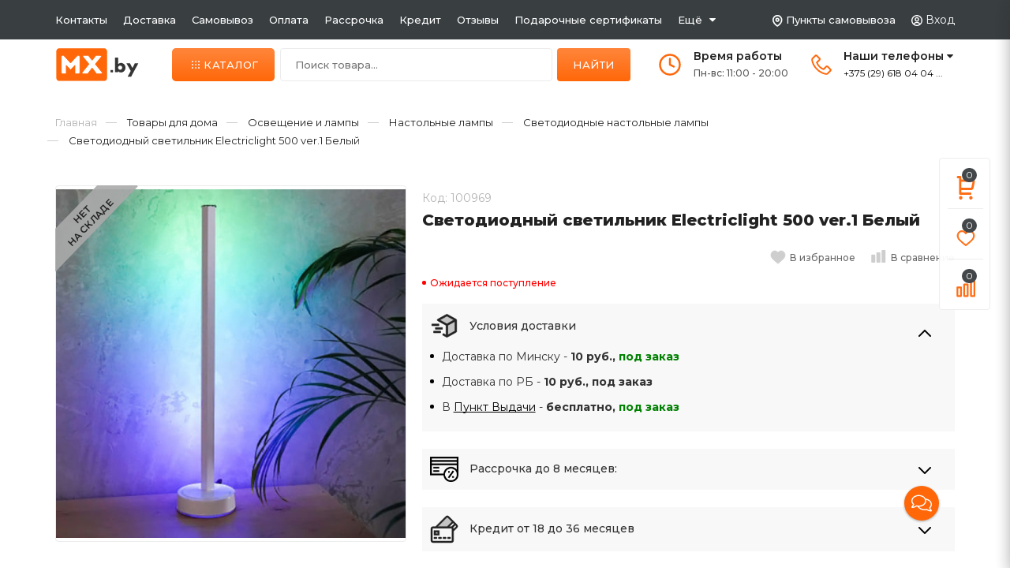

--- FILE ---
content_type: text/html; charset=UTF-8
request_url: https://mx.by/for_house/Yeelight/smart_led/svetodiodnye-nastolnye-lampy/electriclight-500-ver1-white/
body_size: 74483
content:
<!DOCTYPE html>
<html lang="ru">
    <head>
        <!-- Google Tag Manager -->
<script>(function(w,d,s,l,i){w[l]=w[l]||[];w[l].push({'gtm.start':
new Date().getTime(),event:'gtm.js'});var f=d.getElementsByTagName(s)[0],
j=d.createElement(s),dl=l!='dataLayer'?'&l='+l:'';j.async=true;j.src=
'https://www.googletagmanager.com/gtm.js?id='+i+dl;f.parentNode.insertBefore(j,f);
})(window,document,'script','dataLayer','GTM-PXL6LQJ');</script>
<!-- End Google Tag Manager -->

<title>Купить Светодиодный светильник Electriclight 500 ver.1 Белый цены в Минске в интернет-магазине</title>
<meta http-equiv="Content-Type" content="text/html; charset=utf-8">
<meta http-equiv="X-UA-Compatible" content="IE=edge">
    <meta name="generator" content="beSeller.by">
    <meta name="platform" content="beSeller.by">
    <meta name="cms" content="beSeller.by">
    <meta property="og:site_name" content="mx.by - магазин умной техники">
    <meta name="generator" content="beseller.by - SaaS-платформа для создания интернет-магазинов">
    <meta name="yandex-verification" content="56475cf5ac5b6d72"/>
<meta name="yandex-verification" content="f6fc4513bdaea56e"/>
<meta name="google-site-verification" content="aB6HBq-JFaXB_svVVkFEgMVoVsWYXWi2cK7kywGOETM"/>
<meta name="google-site-verification" content="lnRYUL5QgzuTGwUMvFXs0ZZQxFPTBhkAM0NOghmq1gg"/>
<meta name="theme-color" content="#ffaf21"/>
<meta name="yandex-verification" content="f9728ef0849e785d"/>
<meta name="google-site-verification" content="m0MtD0nXK1gs4_k22Q0fu7pWILXWGmx_H2XH7rN3eQA" />

    <meta name="keywords" content="-">
    <meta name="description" content="&amp;#11088; Светодиодный светильник Electriclight 500 ver.1 Белый &amp;#128666; Цена = 45 руб.! &amp;#128666; Магазин с доставкой по Минску и Беларуси! &amp;#128204; Заказывайте  &amp;#128222; 618-04-04 (А1, МТС, Life) или на сайте">
    <meta property="og:title" content="Купить Светодиодный светильник Electriclight 500 ver.1 Белый цены в Минске в интернет-магазине">
    <meta property="og:description" content="&amp;#11088; Светодиодный светильник Electriclight 500 ver.1 Белый &amp;#128666; Цена = 45 руб.! &amp;#128666; Магазин с доставкой по Минску и Беларуси! &amp;#128204; Заказывайте  &amp;#128222; 618-04-04 (А1, МТС, Life) или на сайте">
    <meta property="og:image" content="/pics/items/20230105110152383_electriclight-1500-ver1_14.jpg">
    <meta property="og:type" content="product:item">
    <meta property="og:url" content="https://mx.by/for_house/Yeelight/smart_led/svetodiodnye-nastolnye-lampy/electriclight-500-ver1-white/">
<meta name="viewport" content="width=device-width, initial-scale=1">
<link rel="canonical" href="https://mx.by/for_house/Yeelight/smart_led/svetodiodnye-nastolnye-lampy/electriclight-500-ver1-white/">
<link rel="stylesheet" href="/manager/template/css?f=less/user/l-reset.css">
<link rel="stylesheet" href="/manager/template/css?f=less/user/owl.carousel.min.css">
<link rel="stylesheet" type="text/css" href="/manager/template/less?f=styles/less/theme.less&t=1767944747">
<link rel="stylesheet" href="https://fonts.googleapis.com/icon?family=Material+Icons">
<link rel="preconnect" href="https://fonts.googleapis.com">
<link rel="preconnect" href="https://fonts.gstatic.com" crossorigin="">
<link href="https://fonts.googleapis.com/css2?family=Montserrat:wght@300;400;500;600;700;800&amp;display=swap" rel="stylesheet">
<link rel="stylesheet" href="/styles/fontawesome/css/font-awesome.min.css">
    <link rel="stylesheet" href="/lib/findtips/css/findtips.css">
    <link rel="shortcut icon" href="/favicon.ico?t=1749545163" type="image/x-icon">
<script src="/js/jquery-1.11.2.min.js"></script>
<script src="/manager/template/js?char=utf-8&f=jquery.cookie.js,ok-ref-parse.js,collapse.js,ok-main-controller.js,ok-alt-scroll.js,ok-base.js,tab.js,tooltip.js,modal.js,validate.min.js,jquery.easing.min.js,ok-menu.js,ok-modifications.js,ok-compare.js,ok-reviews.js,ok-favorite.js,ok-cart.js,ok-feedback.js,carousel.js,ok-auth.js,ok-form.js,jquery.easing.min.js,ok-findtips.js,jquery.textarea_autosize.js,dropdown.js,ok-base-data-functions.js,pl-logo.js,jquery.zoom.min.js,ok-base-functions.js,jquery.simple-pagination.js,ok-subscribe.js,owl.carousel.min.js,ok-cart-calculate.js&t=1767944747"></script>
<script src="/js/maskedinput.min.js"></script>
    <!-- Google tag (gtag.js) -->
<script async src="https://www.googletagmanager.com/gtag/js?id=G-2MLJ5Q5HBC"></script>
<script>
  window.dataLayer = window.dataLayer || [];
  function gtag(){dataLayer.push(arguments);}
  gtag('js', new Date());

  gtag('config', 'G-2MLJ5Q5HBC');
</script>
    <script src="/js/ok-ecommerce.js" defer></script>
<link rel="stylesheet" href="https://cdnjs.cloudflare.com/ajax/libs/animate.css/4.1.1/animate.min.css"  />

<style>
	.mobile .m_item:nth-child(1) .burger_menu ul .level-2 li:nth-child(2){
	  box-shadow: 0 0px 0px #0000003b;
	}
	.mobile .m_item:nth-child(1) .burger_menu ul li:nth-child(1) span,
	.mobile .m_item:nth-child(1) .burger_menu ul li:nth-child(2) span{
		font-weight: 600;
	}
</style>
<meta name="yandex-verification" content="bb6c709554ce111f" />
<meta name="google-site-verification" content="uBgW9xn0fSnqibPoRmZaAJKnBahyDFfcsxfQjSholYY" />
<!-- Интернет-магазин создан на SaaS-платформе beseller.by -->
    </head>
    <body data-tplid="45" class="-aside"><!-- Google Tag Manager (noscript) -->
<noscript><iframe src="https://www.googletagmanager.com/ns.html?id=GTM-PXL6LQJ"
height="0" width="0" style="display:none;visibility:hidden"></iframe></noscript>
<!-- End Google Tag Manager (noscript) -->


 
        <div class="l-site">
            <div class="l-row l-content-box">
                <div class="bg_top_header">
  <div class="container">
    <div class="bg">
      <div class="items">
        <div class="item">
          <a href="/contacts.xhtml">Контакты</a>
        </div>
        <div class="item">
          <a href="/delivery.xhtml">Доставка</a>
        </div>
         <div class="item">
          <a href="/delivery-points.xhtml">Самовывоз</a>
        </div>
        <div class="item">
          <a href="/payment.xhtml">Оплата</a>
        </div>
        <div class="item">
          <a href="/rassrochka.xhtml">Рассрочка</a>
        </div>
        <div class="item">
          <a href="/kredit.xhtml">Кредит</a>
        </div>
        <div class="item">
          <a href="/shop_review/">Отзывы</a>
        </div>
        <div class="item">
          <a href="/podarochnyie-sertifikatyi/">Подарочные сертификаты</a>
        </div>
        <div class="item">
          <a href="/">Ещё</a>
          <i class="fa fa-caret-down" aria-hidden="true"></i>
          <div class="ul_menu">
            <div class="item">
              <a href="/cooperation.xhtml">Сотрудничество</a>
            </div>
            <div class="item">
              <a href="/trust.xhtml">Почему мы</a>
            </div>
            <div class="item">
              <a href="/info.xhtml">О магазине</a>
            </div>
            <div class="item">
              <a href="/warranty.xhtml">Гарантия и возврат</a>
            </div>
            <div class="item">
              <a href="/vacancy.xhtml">Вакансии</a>
            </div>
          </div>
        </div>
      </div>
      <div class="items">
        <div class="item">
          <img src="/images/samovyvoz.svg" alt="Пункты самовывоза">
          <a href="/delivery-points.xhtml">Пункты самовывоза</a>
        </div>
        <div class="item ok-auth">
          <img src="/images/profile.svg" alt="Личный кабинет">
          <span data-auth-info="" data-auth-btn="" title="Личный кабинет">
          Вход
        </span>

          <div class="ok-auth" data-auth="">
            <div class="ok-profile">
              <ul class="ok-profile-menu" id="ok-profile-menu">
                <li>
                  <a class="ok-profile__href" href="/orders.xhtml">
                    <i class="ok-profile__icon material-icons">history</i>
                    <span class="ok-profile__text">История заказов</span>
                  </a>
                </li>
                <li>
                  <a data-toggle="modal" data-target=".ok-modal-userinfo" class="ok-open-modal-userinfo ok-profile__href"
                     href="#">
                    <i class="ok-profile__icon material-icons">list</i>
                    <span class="ok-profile__text">Личные данные</span>
                  </a>
                </li>
                <li>
                  <a data-toggle="modal" data-target=".ok-modal-address" class="ok-open-modal-address ok-profile__href"
                     href="#">
                    <i class="ok-profile__icon material-icons">home</i>
                    <span class="ok-profile__text">Мои адреса</span>
                  </a>
                </li>
                <li>
                  <a class="ok-profile__href" href="/user/exit/" rel="nofollow">
                    <i class="ok-profile__icon material-icons">meeting_room</i>
                    <span class="ok-profile__text">Выход</span>
                  </a>
                </li>
              </ul>
            </div>
            <div class="modal fade ok-modal-userinfo" tabindex="-1" role="dialog" aria-label="mySmallModalLabel" aria-hidden="true">
    <div class="modal-dialog">
        <div class="modal-content">
            <div class="modal-header">
                <p class="modal-title">Личные данные</p>
                <button type="button" class="close" data-dismiss="modal" aria-label="Close">
                    <span aria-hidden="true" class="material-icons">clear</span>
                </button>
            </div>
            <div class="modal-body">
                <div class="ok-form-row f-size-medium">
                    Здесь Вы можете указать/изменить личные данные для максимально комфортного взаимодействия с магазином.
                </div>
                <form class="ok-form" data-auth-setprofile="">
                    <input type="hidden" name="_token" value="EivTbVsJOpCsNKDSXof50PRXwpuZAzZblUOjyuhs" autocomplete="off">
                    <div class="data-input-check">
                        <label class="control-label" for="profile_password">Пароль<span class="require_fields">*</span>
                        </label><input class="form-control form-group " type="password" placeholder="" name="profile_password" id="profile_password" autocomplete="off">
                    </div>
                    <div class="data-input-check">
                        <label class="control-label" for="profile_email">Контактный e-mail
                        </label><input class="form-control form-group " type="text" placeholder="" name="profile_email" id="profile_email" readonly>
                    </div>
                    <div class="data-input-check">
                        <label class="control-label" for="profile_phone">Телефон</label>
                        <input class="form-control form-group " type="text" placeholder="+375 (XX) XXX-XX-XX" name="profile_phone" id="profile_phone">
                    </div>
                    <div class="data-input-check">
                        <label class="control-label" for="profile_surname">Фамилия</label>
                        <input class="form-control form-group " type="text" placeholder="" name="profile_surname" id="profile_surname">
                    </div>
                    <div class="data-input-check">
                        <label class="control-label" for="profile_name">Имя</label>
                        <input class="form-control form-group " type="text" placeholder="" name="profile_name" id="profile_name">
                    </div>
                    <div class="data-input-check">
                        <label class="control-label" for="profile_patronym">Отчество</label>
                        <input class="form-control form-group " type="text" placeholder="" name="profile_patronym" id="profile_patronym">
                    </div>
                    <div class="has-error">
                        <div class="ok-error help-block"></div>
                    </div>
                    <div class="-mt-article">
                        <button class="ok-btn -btn-theme-action -width-full -normal" id="change-profile-submit-btn">Изменить</button>
                    </div>
                </form>
            </div>
        </div>
    </div>
</div>
            <div class="modal ok-modal-address" tabindex="-1" role="dialog" aria-label="mySmallModalLabel" aria-hidden="true"></div>
          </div>
        </div>

      </div>
    </div>
  </div>
</div>
                <input type="hidden" id="statusBadgeText" class="hidden" value="Новинка,Под заказ,день,дня,дней">
<input type="hidden" id="cartWords" value="от">
<header class="mobile">
	<div class="m_item">
		<div class="icon">

			<input id="settings-btn" type="checkbox" class="settings-btn">
			<label for="settings-btn" class="toggleMenu">
				<img src="/images/burger_mobile.svg" alt="burger_mobile">
			</label>
			<div class="burger_menu">
				<div class="burger_title">
					<div class="back_burger">
						<img src="/images/back_menu.svg" alt="burger">
					</div>
					<div class="b_title">
						Каталог
					</div>
					<div class="b_close">
						<svg width="25px" height="25px" viewBox="0 0 512 512" xmlns="http://www.w3.org/2000/svg"><path fill="#fff" d="M289.94,256l95-95A24,24,0,0,0,351,127l-95,95-95-95A24,24,0,0,0,127,161l95,95-95,95A24,24,0,1,0,161,385l95-95,95,95A24,24,0,0,0,385,351Z"/></svg>
					</div>
				</div>
				<ul class="menu_burger">
					<li class="level-1">
						<span class="item-level_1" data-auth-info="" data-auth-btn="">
							<img src="/images/account_mobile.svg" alt="account">
							<span>Вход</span>
						</span>
					</li>
					<li class="level-1" data-id="information">
						<span class="item-level_1">
							<img src="/images/info_mobile.svg" alt="info">
							<span>Контакты</span>
						</span>
						<i class="item-level_1">
							<svg xmlns="http://www.w3.org/2000/svg" width="3" height="5" viewBox="0 0 3 5"><path data-name="Rectangle 4 copy" class="cls-1" d="M203,84V79l3,2.5Z" transform="translate(-203 -79)"></path></svg>
						</i>

						<ul class="level-2 animate__animated animate__fadeInLeft" data-id="information">
							<li class="item-level_2" data-url="/contacts.xhtml">
								<span>Контакты</span>
							</li>
							<li class="item-level_2" data-url="/delivery.xhtml">
								<span>Доставка</span>
							</li>
              <li class="item-level_2" data-url="/delivery-points.xhtml">
                <span>Самовывоз</span>
              </li>
              <li class="item-level_2" data-url="/payment.xhtml">
                <span>Оплата</span>
              </li>
							<li class="item-level_2" data-url="/rassrochka.xhtml">
								<span>Рассрочка</span>
							</li>
              <li class="item-level_2" data-url="/kredit.xhtml">
                <span>Кредит</span>
              </li>
							<li class="item-level_2" data-url="/shop_review/">
								<span>Отзывы</span>
							</li>
              <li class="item-level_2" data-url="/podarochnyie-sertifikatyi/">
                <span>Подарочные сертификаты</span>
              </li>
							<li class="item-level_2" data-url="/warranty.xhtml">
								<span>Гарантия и возврат</span>
							</li>
							<li class="item-level_2" data-url="/o_skidkax.xhtml">
								<span>О скидках</span>
							</li>
							<li class="item-level_2" data-url="/news/">
								<span>Новости</span>
							</li>
							<li class="item-level_2" data-url="/info.xhtml">
								<span>О магазине</span>
							</li>
              <li class="item-level_2" data-url="/trust.xhtml">
                <span>Почему мы</span>
              </li>
              <li class="item-level_2" data-url="/cooperation.xhtml">
                <span>Сотрудничество</span>
              </li>
              <li class="item-level_2" data-url="/vacancy.xhtml">
                <span>Вакансии</span>
              </li>
							<li class="item-level_2" data-url="/shcart/">
								<span>Корзина</span>
							</li>
						</ul>
					</li>
											<li data-id="102153" class="level-1" data-url="/product-news/">
							<span class="item-level_1"  data-href="/product-news/">
								<img src="/pics/items/icon_20220406080427034_new.png" alt="Новинки ">
								<span>Новинки </span>
							</span>
							
													</li>
											<li data-id="85471" class="level-1" data-url="/for_house/">
							<span class="item-level_1" onclick="noLink(event);" >
								<img src="/pics/items/icon_20220406090423356_home.png" alt="Товары для дома">
								<span>Товары для дома</span>
							</span>
															<i class="item-level_1">
									<svg xmlns="http://www.w3.org/2000/svg" width="3" height="5" viewBox="0 0 3 5"><path data-name="Rectangle 4 copy" class="cls-1" d="M203,84V79l3,2.5Z" transform="translate(-203 -79)"></path></svg>
								</i>
							
															<ul class="level-2 animate__animated animate__fadeInLeft" data-id="85471">
																			<li data-id="85480" class="item-level_2" data-url="/for_house/vacuum_cleaner_and_accessories/">
                     <span class="level-2-img"><img src="/pics/items/icon_20220714180729894_icon_20220531100549885_sub7.png" alt="Пылесосы и аксессуары"></span>
											<span>Пылесосы и аксессуары</span>
										</li>

																					<li data-id="85480" class="item-level_3" data-url="/for_house/vacuum_cleaner_and_accessories/Roboty-pylesosy/">
												<span>
                                                    Роботы-пылесосы
                                                </span>
											</li>
																					<li data-id="85480" class="item-level_3" data-url="/for_house/vacuum_cleaner_and_accessories/ruchnye/">
												<span>
                                                    Ручные пылесосы
                                                </span>
											</li>
																					<li data-id="85480" class="item-level_3" data-url="/for_house/vacuum_cleaner_and_accessories/avtomobilnye/">
												<span>
                                                    Автомобильные
                                                </span>
											</li>
																					<li data-id="85480" class="item-level_3" data-url="/for_house/vacuum_cleaner_and_accessories/aksessuary/">
												<span>
                                                    Аксессуары
                                                </span>
											</li>
																					<li data-id="85480" class="item-level_3" data-url="/for_house/vacuum_cleaner_and_accessories/zapchasti-2/">
												<span>
                                                    Запчасти
                                                </span>
											</li>
																													<li data-id="817524" class="item-level_2" data-url="/for_house/uborka-v-dome/">
                     <span class="level-2-img"><img src="/pics/items/icon_20220531100558555_sub8.png" alt="Уборка в доме"></span>
											<span>Уборка в доме</span>
										</li>

																					<li data-id="817524" class="item-level_3" data-url="/for_house/uborka-v-dome/roboty-moyschiki-okon/">
												<span>
                                                    Роботы мойщики окон
                                                </span>
											</li>
																					<li data-id="817524" class="item-level_3" data-url="/for_house/uborka-v-dome/stekloochistiteli/">
												<span>
                                                    Стеклоочистители
                                                </span>
											</li>
																					<li data-id="817524" class="item-level_3" data-url="/for_house/uborka-v-dome/paroochistitel/">
												<span>
                                                    Пароочистители
                                                </span>
											</li>
																					<li data-id="817524" class="item-level_3" data-url="/for_house/uborka-v-dome/shvabry/">
												<span>
                                                    Швабры | Щетки
                                                </span>
											</li>
																					<li data-id="817524" class="item-level_3" data-url="/for_house/uborka-v-dome/aksessuary-dlya-uborki/">
												<span>
                                                    Аксессуары для уборки
                                                </span>
											</li>
																													<li data-id="817536" class="item-level_2" data-url="/for_house/klimaticheskaya-tehnika/">
                     <span class="level-2-img"><img src="/pics/items/icon_20220531100523260_sub4.png" alt="Климатическая техника"></span>
											<span>Климатическая техника</span>
										</li>

																					<li data-id="817536" class="item-level_3" data-url="/for_house/klimaticheskaya-tehnika/ventilyator/">
												<span>
                                                    Вентиляторы
                                                </span>
											</li>
																					<li data-id="817536" class="item-level_3" data-url="/for_house/klimaticheskaya-tehnika/uvlazhnitel-vozduha/">
												<span>
                                                    Увлажнители воздуха
                                                </span>
											</li>
																					<li data-id="817536" class="item-level_3" data-url="/for_house/klimaticheskaya-tehnika/ochistitel-vozduha/">
												<span>
                                                    Очистители воздуха
                                                </span>
											</li>
																					<li data-id="817536" class="item-level_3" data-url="/for_house/klimaticheskaya-tehnika/obogrevatel/">
												<span>
                                                    Обогреватели
                                                </span>
											</li>
																					<li data-id="817536" class="item-level_3" data-url="/for_house/klimaticheskaya-tehnika/aromatizator-vozduha/">
												<span>
                                                    Ароматизаторы воздуха
                                                </span>
											</li>
																					<li data-id="817536" class="item-level_3" data-url="/for_house/klimaticheskaya-tehnika/termometry/">
												<span>
                                                    Термометры
                                                </span>
											</li>
																					<li data-id="817536" class="item-level_3" data-url="/for_house/klimaticheskaya-tehnika/kondicionery/">
												<span>
                                                    Кондиционеры
                                                </span>
											</li>
																													<li data-id="89603" class="item-level_2" data-url="/for_house/Yeelight/">
                     <span class="level-2-img"><img src="/pics/items/icon_20220531100558166_sub6.png" alt="Освещение и лампы"></span>
											<span>Освещение и лампы</span>
										</li>

																					<li data-id="89603" class="item-level_3" data-url="/for_house/Yeelight/vstraivaemye/">
												<span>
                                                    Встраиваемые светильники
                                                </span>
											</li>
																					<li data-id="89603" class="item-level_3" data-url="/for_house/Yeelight/ceiling_lamp/">
												<span>
                                                    Потолочные лампы
                                                </span>
											</li>
																					<li data-id="89603" class="item-level_3" data-url="/for_house/Yeelight/napolnye-svetilniki-i-torshery/">
												<span>
                                                    Напольные светильники
                                                </span>
											</li>
																					<li data-id="89603" class="item-level_3" data-url="/for_house/Yeelight/prikrovatnaya/">
												<span>
                                                    Прикроватные лампы
                                                </span>
											</li>
																					<li data-id="89603" class="item-level_3" data-url="/for_house/Yeelight/smart_led/">
												<span>
                                                    Настольные лампы
                                                </span>
											</li>
																					<li data-id="89603" class="item-level_3" data-url="/for_house/Yeelight/nightlights/">
												<span>
                                                    Ночники
                                                </span>
											</li>
																					<li data-id="89603" class="item-level_3" data-url="/for_house/Yeelight/lampochka/">
												<span>
                                                    Лампочки
                                                </span>
											</li>
																					<li data-id="89603" class="item-level_3" data-url="/for_house/Yeelight/umnaya-svetodiodnaya-lenta-xiaomi/">
												<span>
                                                    Светодиодные ленты
                                                </span>
											</li>
																													<li data-id="817537" class="item-level_2" data-url="/for_house/dlya-vannoy-i-tualeta/">
                     <span class="level-2-img"><img src="/pics/items/icon_20220531100517648_sub1.png" alt="Для ванной и туалета"></span>
											<span>Для ванной и туалета</span>
										</li>

																					<li data-id="817537" class="item-level_3" data-url="/for_house/dlya-vannoy-i-tualeta/-rshiki/">
												<span>
                                                    Ёршики
                                                </span>
											</li>
																					<li data-id="817537" class="item-level_3" data-url="/for_house/dlya-vannoy-i-tualeta/musornoe-vedro/">
												<span>
                                                    Мусорные ведра
                                                </span>
											</li>
																					<li data-id="817537" class="item-level_3" data-url="/for_house/dlya-vannoy-i-tualeta/sensornyy-dozator/">
												<span>
                                                    Сенсорные дозаторы
                                                </span>
											</li>
																					<li data-id="817537" class="item-level_3" data-url="/for_house/dlya-vannoy-i-tualeta/filtry-dlya-dusha/">
												<span>
                                                    Фильтры для душа
                                                </span>
											</li>
																					<li data-id="817537" class="item-level_3" data-url="/for_house/dlya-vannoy-i-tualeta/smesitel/">
												<span>
                                                    Смесители
                                                </span>
											</li>
																					<li data-id="817537" class="item-level_3" data-url="/for_house/dlya-vannoy-i-tualeta/aksessuary-dlya-vannoy/">
												<span>
                                                    Аксессуары для ванной
                                                </span>
											</li>
																													<li data-id="100558" class="item-level_2" data-url="/for_house/uhod-za-odezhdoy/">
                     <span class="level-2-img"><img src="/pics/items/icon_20220531100503485_sub9.png" alt="Уход за одеждой"></span>
											<span>Уход за одеждой</span>
										</li>

																					<li data-id="100558" class="item-level_3" data-url="/for_house/uhod-za-odezhdoy/sushilka-dlya-belya/">
												<span>
                                                    Сушилки для белья
                                                </span>
											</li>
																					<li data-id="100558" class="item-level_3" data-url="/for_house/uhod-za-odezhdoy/sushilki-dlya-obuvi/">
												<span>
                                                    Сушилки для обуви
                                                </span>
											</li>
																					<li data-id="100558" class="item-level_3" data-url="/for_house/uhod-za-odezhdoy/otparivateli-dlya-belya/">
												<span>
                                                    Отпариватели
                                                </span>
											</li>
																					<li data-id="100558" class="item-level_3" data-url="/for_house/uhod-za-odezhdoy/utyugi/">
												<span>
                                                    Утюги
                                                </span>
											</li>
																					<li data-id="100558" class="item-level_3" data-url="/for_house/uhod-za-odezhdoy/mashinki-dlya-udaleniya-katyshkov/">
												<span>
                                                    Машинки для удаления катышков
                                                </span>
											</li>
																													<li data-id="817548" class="item-level_2" data-url="/for_house/domashniy-tekstil/">
                     <span class="level-2-img"><img src="/pics/items/icon_20220531100545827_sub2.png" alt="Домашний текстиль"></span>
											<span>Домашний текстиль</span>
										</li>

																					<li data-id="817548" class="item-level_3" data-url="/for_house/domashniy-tekstil/tekstil/">
												<span>
                                                    Полотенца
                                                </span>
											</li>
																					<li data-id="817548" class="item-level_3" data-url="/for_house/domashniy-tekstil/podushki/">
												<span>
                                                    Подушки
                                                </span>
											</li>
																													<li data-id="819463" class="item-level_2" data-url="/for_house/sadovaya-texnika/">
                     <span class="level-2-img"></span>
											<span>Садовая техника</span>
										</li>

																													<li data-id="88770" class="item-level_2" data-url="/for_house/nabor-otvertok/">
                     <span class="level-2-img"><img src="/pics/items/icon_20220531100522941_sub3.png" alt="Инструменты"></span>
											<span>Инструменты</span>
										</li>

																					<li data-id="88770" class="item-level_3" data-url="/for_house/nabor-otvertok/nabory-instrumenta/">
												<span>
                                                    Наборы инструмента
                                                </span>
											</li>
																					<li data-id="88770" class="item-level_3" data-url="/for_house/nabor-otvertok/otvertki/">
												<span>
                                                    Отвертки
                                                </span>
											</li>
																					<li data-id="88770" class="item-level_3" data-url="/for_house/nabor-otvertok/elektricheskie-otvertki/">
												<span>
                                                    Электрические отвертки
                                                </span>
											</li>
																					<li data-id="88770" class="item-level_3" data-url="/for_house/nabor-otvertok/lazernye-ruletki/">
												<span>
                                                    Лазерные рулетки
                                                </span>
											</li>
																					<li data-id="88770" class="item-level_3" data-url="/for_house/nabor-otvertok/lazernye-dalnomery/">
												<span>
                                                    Лазерные дальномеры
                                                </span>
											</li>
																					<li data-id="88770" class="item-level_3" data-url="/for_house/nabor-otvertok/lazernye-urovni/">
												<span>
                                                    Лазерные уровни
                                                </span>
											</li>
																					<li data-id="88770" class="item-level_3" data-url="/for_house/nabor-otvertok/pirometryi/">
												<span>
                                                    Пирометры
                                                </span>
											</li>
																					<li data-id="88770" class="item-level_3" data-url="/for_house/nabor-otvertok/izmeritelnye-pribory/">
												<span>
                                                    Измерительные приборы
                                                </span>
											</li>
																					<li data-id="88770" class="item-level_3" data-url="/for_house/nabor-otvertok/dreli-i-shurupoverty/">
												<span>
                                                    Дрели и шуруповерты
                                                </span>
											</li>
																					<li data-id="88770" class="item-level_3" data-url="/for_house/nabor-otvertok/lobziki/">
												<span>
                                                    Лобзики
                                                </span>
											</li>
																					<li data-id="88770" class="item-level_3" data-url="/for_house/nabor-otvertok/bolgarki/">
												<span>
                                                    Болгарки
                                                </span>
											</li>
																					<li data-id="88770" class="item-level_3" data-url="/for_house/nabor-otvertok/cirkulyarnye-pily/">
												<span>
                                                    Циркулярные пилы
                                                </span>
											</li>
																					<li data-id="88770" class="item-level_3" data-url="/for_house/nabor-otvertok/ploskogubcy/">
												<span>
                                                    Плоскогубцы
                                                </span>
											</li>
																					<li data-id="88770" class="item-level_3" data-url="/for_house/nabor-otvertok/payalniki/">
												<span>
                                                    Паяльники
                                                </span>
											</li>
																					<li data-id="88770" class="item-level_3" data-url="/for_house/nabor-otvertok/kraskopulty/">
												<span>
                                                    Краскопульты
                                                </span>
											</li>
																					<li data-id="88770" class="item-level_3" data-url="/for_house/nabor-otvertok/feny-tehnicheskie/">
												<span>
                                                    Фены технические
                                                </span>
											</li>
																					<li data-id="88770" class="item-level_3" data-url="/for_house/nabor-otvertok/termokleevye-pistolety/">
												<span>
                                                    Термоклеевые пистолеты
                                                </span>
											</li>
																													<li data-id="103545" class="item-level_2" data-url="/for_house/mebel/">
                     <span class="level-2-img"><img src="/pics/items/icon_20220531100518298_sub5.png" alt="Мебель и интерьер"></span>
											<span>Мебель и интерьер</span>
										</li>

																					<li data-id="103545" class="item-level_3" data-url="/for_house/mebel/seyf/">
												<span>
                                                    Сейфы
                                                </span>
											</li>
																					<li data-id="103545" class="item-level_3" data-url="/for_house/mebel/chasy-2/">
												<span>
                                                    Часы
                                                </span>
											</li>
																													<li data-id="100248" class="item-level_2" data-url="/for_house/kalkulyator/">
                     <span class="level-2-img"><img src="/pics/items/icon_20220531110510488_sub10.png" alt="Канцтовары"></span>
											<span>Канцтовары</span>
										</li>

																					<li data-id="100248" class="item-level_3" data-url="/for_house/kalkulyator/pen/">
												<span>
                                                    Ручки и стержни
                                                </span>
											</li>
																					<li data-id="100248" class="item-level_3" data-url="/for_house/kalkulyator/kalkulyatory/">
												<span>
                                                    Калькуляторы
                                                </span>
											</li>
																					<li data-id="100248" class="item-level_3" data-url="/for_house/kalkulyator/organayzer/">
												<span>
                                                    Органайзеры
                                                </span>
											</li>
																											</ul>
													</li>
											<li data-id="89667" class="level-1" data-url="/tehnika-i-aksessuary-dlya-kuhni/">
							<span class="item-level_1" onclick="noLink(event);" >
								<img src="/pics/items/icon_20220406090440656_kitchen.png" alt="Товары для кухни">
								<span>Товары для кухни</span>
							</span>
															<i class="item-level_1">
									<svg xmlns="http://www.w3.org/2000/svg" width="3" height="5" viewBox="0 0 3 5"><path data-name="Rectangle 4 copy" class="cls-1" d="M203,84V79l3,2.5Z" transform="translate(-203 -79)"></path></svg>
								</i>
							
															<ul class="level-2 animate__animated animate__fadeInLeft" data-id="89667">
																			<li data-id="817459" class="item-level_2" data-url="/tehnika-i-aksessuary-dlya-kuhni/prigotovlenie-pischi/">
                     <span class="level-2-img"><img src="/pics/items/icon_20220715080747249_cat6.png" alt="Приготовление пищи"></span>
											<span>Приготовление пищи</span>
										</li>

																					<li data-id="817459" class="item-level_3" data-url="/tehnika-i-aksessuary-dlya-kuhni/prigotovlenie-pischi/blender/">
												<span>
                                                    Блендеры
                                                </span>
											</li>
																					<li data-id="817459" class="item-level_3" data-url="/tehnika-i-aksessuary-dlya-kuhni/prigotovlenie-pischi/multivarki/">
												<span>
                                                    Мультиварки
                                                </span>
											</li>
																					<li data-id="817459" class="item-level_3" data-url="/tehnika-i-aksessuary-dlya-kuhni/prigotovlenie-pischi/myasorubki/">
												<span>
                                                    Мясорубки
                                                </span>
											</li>
																					<li data-id="817459" class="item-level_3" data-url="/tehnika-i-aksessuary-dlya-kuhni/prigotovlenie-pischi/cokovyzhimalki/">
												<span>
                                                    Cоковыжималки
                                                </span>
											</li>
																					<li data-id="817459" class="item-level_3" data-url="/tehnika-i-aksessuary-dlya-kuhni/prigotovlenie-pischi/tostery/">
												<span>
                                                    Тостеры
                                                </span>
											</li>
																					<li data-id="817459" class="item-level_3" data-url="/tehnika-i-aksessuary-dlya-kuhni/prigotovlenie-pischi/frityurnica/">
												<span>
                                                    Фритюрницы
                                                </span>
											</li>
																					<li data-id="817459" class="item-level_3" data-url="/tehnika-i-aksessuary-dlya-kuhni/prigotovlenie-pischi/elektrogril/">
												<span>
                                                    Электрогрили
                                                </span>
											</li>
																													<li data-id="817460" class="item-level_2" data-url="/tehnika-i-aksessuary-dlya-kuhni/melkaya-kuhonnaya-tehnika/">
                     <span class="level-2-img"><img src="/pics/items/icon_20220715080729853_cat3.png" alt="Мелкая кухонная техника"></span>
											<span>Мелкая кухонная техника</span>
										</li>

																					<li data-id="817460" class="item-level_3" data-url="/tehnika-i-aksessuary-dlya-kuhni/melkaya-kuhonnaya-tehnika/avtomaticheskie-pompy/">
												<span>
                                                    Автоматические помпы
                                                </span>
											</li>
																					<li data-id="817460" class="item-level_3" data-url="/tehnika-i-aksessuary-dlya-kuhni/melkaya-kuhonnaya-tehnika/vakuumnyy-upakovschik/">
												<span>
                                                    Вакуумные упаковщики
                                                </span>
											</li>
																					<li data-id="817460" class="item-level_3" data-url="/tehnika-i-aksessuary-dlya-kuhni/melkaya-kuhonnaya-tehnika/vodonagrevateli-i-termopoty/">
												<span>
                                                    Водонагреватели
                                                </span>
											</li>
																					<li data-id="817460" class="item-level_3" data-url="/tehnika-i-aksessuary-dlya-kuhni/melkaya-kuhonnaya-tehnika/dozatory-dlya-myla/">
												<span>
                                                    Дозаторы для мыла
                                                </span>
											</li>
																					<li data-id="817460" class="item-level_3" data-url="/tehnika-i-aksessuary-dlya-kuhni/melkaya-kuhonnaya-tehnika/kuhonnye-vesy/">
												<span>
                                                    Кухонные весы
                                                </span>
											</li>
																					<li data-id="817460" class="item-level_3" data-url="/tehnika-i-aksessuary-dlya-kuhni/melkaya-kuhonnaya-tehnika/sifony-dlya-gazirovaniya-vody/">
												<span>
                                                    Сифоны для газирования воды
                                                </span>
											</li>
																					<li data-id="817460" class="item-level_3" data-url="/tehnika-i-aksessuary-dlya-kuhni/melkaya-kuhonnaya-tehnika/sterilizatory-dlya-stolovyh-priborov/">
												<span>
                                                    Стерилизаторы 
                                                </span>
											</li>
																					<li data-id="817460" class="item-level_3" data-url="/tehnika-i-aksessuary-dlya-kuhni/melkaya-kuhonnaya-tehnika/elektricheskie-melnicy/">
												<span>
                                                    Электрические мельницы
                                                </span>
											</li>
																													<li data-id="105725" class="item-level_2" data-url="/tehnika-i-aksessuary-dlya-kuhni/krupnaya-bytovaya-tehnika/">
                     <span class="level-2-img"><img src="/pics/items/icon_20220714130724078_cat2.png" alt="Крупная кухонная техника"></span>
											<span>Крупная кухонная техника</span>
										</li>

																					<li data-id="105725" class="item-level_3" data-url="/tehnika-i-aksessuary-dlya-kuhni/krupnaya-bytovaya-tehnika/izmelchiteli-pischevyh-othodov/">
												<span>
                                                    Измельчители пищевых отходов
                                                </span>
											</li>
																					<li data-id="105725" class="item-level_3" data-url="/tehnika-i-aksessuary-dlya-kuhni/krupnaya-bytovaya-tehnika/ldogeneratory/">
												<span>
                                                    Льдогенераторы
                                                </span>
											</li>
																					<li data-id="105725" class="item-level_3" data-url="/tehnika-i-aksessuary-dlya-kuhni/krupnaya-bytovaya-tehnika/posudomoechnye-mashiny/">
												<span>
                                                    Посудомоечные машины
                                                </span>
											</li>
																					<li data-id="105725" class="item-level_3" data-url="/tehnika-i-aksessuary-dlya-kuhni/krupnaya-bytovaya-tehnika/stiralnye-mashiny/">
												<span>
                                                    Стиральные машины
                                                </span>
											</li>
																													<li data-id="817462" class="item-level_2" data-url="/tehnika-i-aksessuary-dlya-kuhni/prigotovlenie-chaya-i-kofe/">
                     <span class="level-2-img"><img src="/pics/items/icon_20220715080728020_cat8.png" alt="Приготовление чая и кофе"></span>
											<span>Приготовление чая и кофе</span>
										</li>

																					<li data-id="817462" class="item-level_3" data-url="/tehnika-i-aksessuary-dlya-kuhni/prigotovlenie-chaya-i-kofe/vspenivateli-dlya-moloka/">
												<span>
                                                    Вспениватели для молока
                                                </span>
											</li>
																					<li data-id="817462" class="item-level_3" data-url="/tehnika-i-aksessuary-dlya-kuhni/prigotovlenie-chaya-i-kofe/kofevarki/">
												<span>
                                                    Кофеварки
                                                </span>
											</li>
																					<li data-id="817462" class="item-level_3" data-url="/tehnika-i-aksessuary-dlya-kuhni/prigotovlenie-chaya-i-kofe/kofemashiny/">
												<span>
                                                    Кофемашины
                                                </span>
											</li>
																					<li data-id="817462" class="item-level_3" data-url="/tehnika-i-aksessuary-dlya-kuhni/prigotovlenie-chaya-i-kofe/chayniki/">
												<span>
                                                    Чайники
                                                </span>
											</li>
																													<li data-id="817465" class="item-level_2" data-url="/tehnika-i-aksessuary-dlya-kuhni/nozhi-i-aksessuary/">
                     <span class="level-2-img"><img src="/pics/items/icon_20220715080742662_cat4.png" alt="Ножи и аксессуары"></span>
											<span>Ножи и аксессуары</span>
										</li>

																					<li data-id="817465" class="item-level_3" data-url="/tehnika-i-aksessuary-dlya-kuhni/nozhi-i-aksessuary/lomterezki/">
												<span>
                                                    Ломтерезки
                                                </span>
											</li>
																													<li data-id="103024" class="item-level_2" data-url="/tehnika-i-aksessuary-dlya-kuhni/aksessuary-dlya-vina/">
                     <span class="level-2-img"><img src="/pics/items/icon_20220714130742956_cat1.png" alt="Аксессуары для бара"></span>
											<span>Аксессуары для бара</span>
										</li>

																					<li data-id="103024" class="item-level_3" data-url="/tehnika-i-aksessuary-dlya-kuhni/aksessuary-dlya-vina/vakuumnye-probki/">
												<span>
                                                    Вакуумные пробки
                                                </span>
											</li>
																					<li data-id="103024" class="item-level_3" data-url="/tehnika-i-aksessuary-dlya-kuhni/aksessuary-dlya-vina/dekantery-i-aeratory/">
												<span>
                                                    Декантеры и аэраторы
                                                </span>
											</li>
																					<li data-id="103024" class="item-level_3" data-url="/tehnika-i-aksessuary-dlya-kuhni/aksessuary-dlya-vina/dlya-ohlazhdeniya/">
												<span>
                                                    Для охлаждения
                                                </span>
											</li>
																					<li data-id="103024" class="item-level_3" data-url="/tehnika-i-aksessuary-dlya-kuhni/aksessuary-dlya-vina/mehanicheskie-shtopory/">
												<span>
                                                    Механические штопоры
                                                </span>
											</li>
																					<li data-id="103024" class="item-level_3" data-url="/tehnika-i-aksessuary-dlya-kuhni/aksessuary-dlya-vina/nabory-dlya-vina/">
												<span>
                                                    Наборы для вина
                                                </span>
											</li>
																					<li data-id="103024" class="item-level_3" data-url="/tehnika-i-aksessuary-dlya-kuhni/aksessuary-dlya-vina/elektroshtopory/">
												<span>
                                                    Электроштопоры
                                                </span>
											</li>
																													<li data-id="88257" class="item-level_2" data-url="/tehnika-i-aksessuary-dlya-kuhni/wate/">
                     <span class="level-2-img"><img src="/pics/items/icon_20220715080741076_cat7.png" alt="Системы очистки воды "></span>
											<span>Системы очистки воды </span>
										</li>

																					<li data-id="88257" class="item-level_3" data-url="/tehnika-i-aksessuary-dlya-kuhni/wate/kartridzhi-filtra/">
												<span>
                                                    Картриджи фильтра
                                                </span>
											</li>
																					<li data-id="88257" class="item-level_3" data-url="/tehnika-i-aksessuary-dlya-kuhni/wate/ochistiteli-vody/">
												<span>
                                                    Очистители воды
                                                </span>
											</li>
																					<li data-id="88257" class="item-level_3" data-url="/tehnika-i-aksessuary-dlya-kuhni/wate/filtr-kuvshin/">
												<span>
                                                    Фильтр кувшин
                                                </span>
											</li>
																					<li data-id="88257" class="item-level_3" data-url="/tehnika-i-aksessuary-dlya-kuhni/wate/filtr-na-kran/">
												<span>
                                                    Фильтр на кран
                                                </span>
											</li>
																											</ul>
													</li>
											<li data-id="89614" class="level-1" data-url="/auto/">
							<span class="item-level_1" onclick="noLink(event);" >
								<img src="/pics/items/icon_20220406090412534_auto.png" alt="Товары для авто">
								<span>Товары для авто</span>
							</span>
															<i class="item-level_1">
									<svg xmlns="http://www.w3.org/2000/svg" width="3" height="5" viewBox="0 0 3 5"><path data-name="Rectangle 4 copy" class="cls-1" d="M203,84V79l3,2.5Z" transform="translate(-203 -79)"></path></svg>
								</i>
							
															<ul class="level-2 animate__animated animate__fadeInLeft" data-id="89614">
																			<li data-id="105910" class="item-level_2" data-url="/auto/cars_electronics/">
                     <span class="level-2-img"><img src="/pics/items/icon_20220715100756471_avto1.png" alt="Автоэлектроника"></span>
											<span>Автоэлектроника</span>
										</li>

																					<li data-id="105910" class="item-level_3" data-url="/auto/cars_electronics/videoregistrator/">
												<span>
                                                    Видеорегистраторы
                                                </span>
											</li>
																					<li data-id="105910" class="item-level_3" data-url="/auto/cars_electronics/avtomobilnoe-zaryadnoe-ustroistvo/">
												<span>
                                                    Автомобильные зарядные устройства
                                                </span>
											</li>
																													<li data-id="105909" class="item-level_2" data-url="/auto/cars_apps/">
                     <span class="level-2-img"><img src="/pics/items/icon_20220715100700863_avto3.png" alt="Оборудование для авто"></span>
											<span>Оборудование для авто</span>
										</li>

																					<li data-id="105909" class="item-level_3" data-url="/auto/cars_apps/avtomobilnyy-kompressor/">
												<span>
                                                    Компрессоры
                                                </span>
											</li>
																					<li data-id="105909" class="item-level_3" data-url="/auto/cars_apps/pusko-zaryadnoe-ustroystvo/">
												<span>
                                                    Пуско-зарядное 
                                                </span>
											</li>
																					<li data-id="105909" class="item-level_3" data-url="/auto/cars_apps/portativnyy-pylesos/">
												<span>
                                                    Пылесосы 
                                                </span>
											</li>
																					<li data-id="105909" class="item-level_3" data-url="/auto/cars_apps/avtomobilnyy-invertor/">
												<span>
                                                    Инверторы
                                                </span>
											</li>
																					<li data-id="105909" class="item-level_3" data-url="/auto/cars_apps/portativnye-moyki/">
												<span>
                                                    Мойки высокого давления
                                                </span>
											</li>
																													<li data-id="105908" class="item-level_2" data-url="/auto/car_accessories/">
                     <span class="level-2-img"><img src="/pics/items/icon_20220715100758053_avto2.png" alt="Аксессуары в авто"></span>
											<span>Аксессуары в авто</span>
										</li>

																					<li data-id="105908" class="item-level_3" data-url="/auto/car_accessories/avtomobilnyj-derzhatel/">
												<span>
                                                    Держатели
                                                </span>
											</li>
																					<li data-id="105908" class="item-level_3" data-url="/auto/car_accessories/tablichka-s-nomerom-telefona/">
												<span>
                                                    Таблички с номером телефона
                                                </span>
											</li>
																					<li data-id="105908" class="item-level_3" data-url="/auto/car_accessories/avtomobilnyy_aromatizator/">
												<span>
                                                    Ароматизаторы
                                                </span>
											</li>
																					<li data-id="105908" class="item-level_3" data-url="/auto/car_accessories/avtomobilnye-podushki/">
												<span>
                                                    Автомобильные подушки
                                                </span>
											</li>
																					<li data-id="105908" class="item-level_3" data-url="/auto/car_accessories/prochie-aksessuary/">
												<span>
                                                    Прочие аксессуары
                                                </span>
											</li>
																											</ul>
													</li>
											<li data-id="817602" class="level-1" data-url="/elektronika/">
							<span class="item-level_1" onclick="noLink(event);" >
								<img src="/pics/items/icon_20220406090452587_el2.png" alt="Электроника">
								<span>Электроника</span>
							</span>
															<i class="item-level_1">
									<svg xmlns="http://www.w3.org/2000/svg" width="3" height="5" viewBox="0 0 3 5"><path data-name="Rectangle 4 copy" class="cls-1" d="M203,84V79l3,2.5Z" transform="translate(-203 -79)"></path></svg>
								</i>
							
															<ul class="level-2 animate__animated animate__fadeInLeft" data-id="817602">
																			<li data-id="819156" class="item-level_2" data-url="/elektronika/geiming/">
                     <span class="level-2-img"><img src="/pics/items/icon_20230221130249808_game.png" alt="Гейминг"></span>
											<span>Гейминг</span>
										</li>

																					<li data-id="819156" class="item-level_3" data-url="/elektronika/geiming/sony/">
												<span>
                                                    PlayStation
                                                </span>
											</li>
																					<li data-id="819156" class="item-level_3" data-url="/elektronika/geiming/microsoft/">
												<span>
                                                    Microsoft
                                                </span>
											</li>
																					<li data-id="819156" class="item-level_3" data-url="/elektronika/geiming/igrovye-pristavki/">
												<span>
                                                    Игровые приставки
                                                </span>
											</li>
																													<li data-id="817603" class="item-level_2" data-url="/elektronika/televizory-i-proektory/">
                     <span class="level-2-img"><img src="/pics/items/icon_20220715130759381_el6.png" alt="Телевизоры и проекторы"></span>
											<span>Телевизоры и проекторы</span>
										</li>

																					<li data-id="817603" class="item-level_3" data-url="/elektronika/televizory-i-proektory/televizory/">
												<span>
                                                    Телевизоры
                                                </span>
											</li>
																					<li data-id="817603" class="item-level_3" data-url="/elektronika/televizory-i-proektory/kronshtejny/">
												<span>
                                                    Кронштейны
                                                </span>
											</li>
																					<li data-id="817603" class="item-level_3" data-url="/elektronika/televizory-i-proektory/proektor/">
												<span>
                                                    Проектор
                                                </span>
											</li>
																					<li data-id="817603" class="item-level_3" data-url="/elektronika/televizory-i-proektory/proekcionnyij-ekran/">
												<span>
                                                    Проекционный экран
                                                </span>
											</li>
																					<li data-id="817603" class="item-level_3" data-url="/elektronika/televizory-i-proektory/caundbar/">
												<span>
                                                    Cаундбар
                                                </span>
											</li>
																					<li data-id="817603" class="item-level_3" data-url="/elektronika/televizory-i-proektory/mediapleer/">
												<span>
                                                    Медиаплеер
                                                </span>
											</li>
																													<li data-id="85478" class="item-level_2" data-url="/elektronika/smart_house/">
                     <span class="level-2-img"><img src="/pics/items/icon_20220715130706305_el8.png" alt="Умный дом "></span>
											<span>Умный дом </span>
										</li>

																					<li data-id="85478" class="item-level_3" data-url="/elektronika/smart_house/komplekty-umnogo-doma-xiaomi/">
												<span>
                                                    Комплекты умного дома
                                                </span>
											</li>
																					<li data-id="85478" class="item-level_3" data-url="/elektronika/smart_house/kontrollery-upravleniya/">
												<span>
                                                    Контроллеры управления 
                                                </span>
											</li>
																					<li data-id="85478" class="item-level_3" data-url="/elektronika/smart_house/klimatika/">
												<span>
                                                    Климатика
                                                </span>
											</li>
																					<li data-id="85478" class="item-level_3" data-url="/elektronika/smart_house/datchiki/">
												<span>
                                                    Датчики
                                                </span>
											</li>
																					<li data-id="85478" class="item-level_3" data-url="/elektronika/smart_house/vyklyuchateli/">
												<span>
                                                    Выключатели
                                                </span>
											</li>
																					<li data-id="85478" class="item-level_3" data-url="/elektronika/smart_house/rozetka/">
												<span>
                                                    Розетки
                                                </span>
											</li>
																					<li data-id="85478" class="item-level_3" data-url="/elektronika/smart_house/umnye-dvernye-zamki/">
												<span>
                                                    Дверные замки
                                                </span>
											</li>
																					<li data-id="85478" class="item-level_3" data-url="/elektronika/smart_house/dvernye-zvonki/">
												<span>
                                                    Дверные звонки 
                                                </span>
											</li>
																					<li data-id="85478" class="item-level_3" data-url="/elektronika/smart_house/dvernoy-video-zvonok/">
												<span>
                                                    Дверные видеоглазки
                                                </span>
											</li>
																					<li data-id="85478" class="item-level_3" data-url="/elektronika/smart_house/extension_cable/">
												<span>
                                                    Сетевые фильтры
                                                </span>
											</li>
																													<li data-id="89604" class="item-level_2" data-url="/elektronika/audio/">
                     <span class="level-2-img"><img src="/pics/items/icon_20220715130721128_el2.png" alt="Аудиотехника"></span>
											<span>Аудиотехника</span>
										</li>

																					<li data-id="89604" class="item-level_3" data-url="/elektronika/audio/Naushniki_i_Garnitury/">
												<span>
                                                    Наушники
                                                </span>
											</li>
																					<li data-id="89604" class="item-level_3" data-url="/elektronika/audio/besprovodnye/">
												<span>
                                                    Беспроводные наушники
                                                </span>
											</li>
																					<li data-id="89604" class="item-level_3" data-url="/elektronika/audio/Besprovodnye_naushniki_dlya_sporta/">
												<span>
                                                    Спортивные наушники
                                                </span>
											</li>
																					<li data-id="89604" class="item-level_3" data-url="/elektronika/audio/bluetooth/">
												<span>
                                                    Bluetooth-гарнитуры
                                                </span>
											</li>
																					<li data-id="89604" class="item-level_3" data-url="/elektronika/audio/portativnaya-akustika-kolonki/">
												<span>
                                                    Портативные колонки 
                                                </span>
											</li>
																					<li data-id="89604" class="item-level_3" data-url="/elektronika/audio/umnye-kolonki/">
												<span>
                                                    Умные колонки
                                                </span>
											</li>
																					<li data-id="89604" class="item-level_3" data-url="/elektronika/audio/multimedia-akustika/">
												<span>
                                                    Мультимедиа-акустика
                                                </span>
											</li>
																					<li data-id="89604" class="item-level_3" data-url="/elektronika/audio/mikrofon/">
												<span>
                                                    Микрофон
                                                </span>
											</li>
																					<li data-id="89604" class="item-level_3" data-url="/elektronika/audio/mikrofon-petlichka/">
												<span>
                                                    Микрофон петличка
                                                </span>
											</li>
																					<li data-id="89604" class="item-level_3" data-url="/elektronika/audio/mikrofon-s-karaoke/">
												<span>
                                                    Микрофон с караоке
                                                </span>
											</li>
																					<li data-id="89604" class="item-level_3" data-url="/elektronika/audio/audio-perehodniki/">
												<span>
                                                    Аудио переходники
                                                </span>
											</li>
																					<li data-id="89604" class="item-level_3" data-url="/elektronika/audio/aksessuary-dlya-naushnikov/">
												<span>
                                                    Аксессуары для наушников
                                                </span>
											</li>
																													<li data-id="29481" class="item-level_2" data-url="/elektronika/umnye-chasy/">
                     <span class="level-2-img"><img src="/pics/items/icon_20220715130706821_el7.png" alt="Умные часы и браслеты"></span>
											<span>Умные часы и браслеты</span>
										</li>

																					<li data-id="29481" class="item-level_3" data-url="/elektronika/umnye-chasy/amazfit/">
												<span>
                                                    Amazfit 
                                                </span>
											</li>
																					<li data-id="29481" class="item-level_3" data-url="/elektronika/umnye-chasy/xiaomi_mi_band/">
												<span>
                                                    Xiaomi
                                                </span>
											</li>
																					<li data-id="29481" class="item-level_3" data-url="/elektronika/umnye-chasy/chasyi-imilab/">
												<span>
                                                    IMILAB
                                                </span>
											</li>
																					<li data-id="29481" class="item-level_3" data-url="/elektronika/umnye-chasy/umnyie-chasyi-mibro-qw/">
												<span>
                                                    Mibro 
                                                </span>
											</li>
																					<li data-id="29481" class="item-level_3" data-url="/elektronika/umnye-chasy/umnyie-chasyi-jet/">
												<span>
                                                    JET
                                                </span>
											</li>
																					<li data-id="29481" class="item-level_3" data-url="/elektronika/umnye-chasy/chasy-hoco/">
												<span>
                                                    Hoco 
                                                </span>
											</li>
																					<li data-id="29481" class="item-level_3" data-url="/elektronika/umnye-chasy/chasyi-haylou/">
												<span>
                                                    Haylou
                                                </span>
											</li>
																					<li data-id="29481" class="item-level_3" data-url="/elektronika/umnye-chasy/chasy-70mai/">
												<span>
                                                    70mai
                                                </span>
											</li>
																					<li data-id="29481" class="item-level_3" data-url="/elektronika/umnye-chasy/Apple_Watch/">
												<span>
                                                    Apple Watch
                                                </span>
											</li>
																					<li data-id="29481" class="item-level_3" data-url="/elektronika/umnye-chasy/samsung-galaxy-watch/">
												<span>
                                                    Samsung
                                                </span>
											</li>
																													<li data-id="89688" class="item-level_2" data-url="/elektronika/tablets/">
                     <span class="level-2-img"><img src="/pics/items/icon_20220715130743766_el5.png" alt="Планшеты и аксессуары"></span>
											<span>Планшеты и аксессуары</span>
										</li>

																					<li data-id="89688" class="item-level_3" data-url="/elektronika/tablets/pads/">
												<span>
                                                    Планшеты
                                                </span>
											</li>
																					<li data-id="89688" class="item-level_3" data-url="/elektronika/tablets/apple_ipad/">
												<span>
                                                    Аксессуары для Applе
                                                </span>
											</li>
																					<li data-id="89688" class="item-level_3" data-url="/elektronika/tablets/samsung_galaxy/">
												<span>
                                                    Аксессуары для Samsung
                                                </span>
											</li>
																					<li data-id="89688" class="item-level_3" data-url="/elektronika/tablets/lenovo_tab/">
												<span>
                                                    Аксессуары для Lenovo
                                                </span>
											</li>
																					<li data-id="89688" class="item-level_3" data-url="/elektronika/tablets/zaschitnye-stekla-dlya-planshetov/">
												<span>
                                                    Защитные стекла
                                                </span>
											</li>
																													<li data-id="89611" class="item-level_2" data-url="/elektronika/foto-video-tehnika/">
                     <span class="level-2-img"><img src="/pics/items/icon_20220715130724926_el9.png" alt="Фото и видеотехника"></span>
											<span>Фото и видеотехника</span>
										</li>

																					<li data-id="89611" class="item-level_3" data-url="/elektronika/foto-video-tehnika/ekshn-kamera/">
												<span>
                                                    Экшн-камеры
                                                </span>
											</li>
																					<li data-id="89611" class="item-level_3" data-url="/elektronika/foto-video-tehnika/aksussuary-dlya-ekshn-kamer/">
												<span>
                                                    Аксессуары для камер
                                                </span>
											</li>
																					<li data-id="89611" class="item-level_3" data-url="/elektronika/foto-video-tehnika/multikopter/">
												<span>
                                                    Мультикоптер 
                                                </span>
											</li>
																					<li data-id="89611" class="item-level_3" data-url="/elektronika/foto-video-tehnika/stedikamy/">
												<span>
                                                    Стедикамы 
                                                </span>
											</li>
																					<li data-id="89611" class="item-level_3" data-url="/elektronika/foto-video-tehnika/Monopody/">
												<span>
                                                    Моноподы и штативы
                                                </span>
											</li>
																													<li data-id="2382" class="item-level_2" data-url="/elektronika/zaryadnye-ustroistva/">
                     <span class="level-2-img"><img src="/pics/items/icon_20220715130731730_el3.png" alt="Зарядные устройства"></span>
											<span>Зарядные устройства</span>
										</li>

																					<li data-id="2382" class="item-level_3" data-url="/elektronika/zaryadnye-ustroistva/setevoe-zaryadnoe-ustroistvo/">
												<span>
                                                    Сетевые зарядные
                                                </span>
											</li>
																					<li data-id="2382" class="item-level_3" data-url="/elektronika/zaryadnye-ustroistva/Dopolnitelnyy_akkumulyator/">
												<span>
                                                    Внешний аккумулятор
                                                </span>
											</li>
																					<li data-id="2382" class="item-level_3" data-url="/elektronika/zaryadnye-ustroistva/besprovodnoe-zaryadnoe/">
												<span>
                                                    Беспроводные зарядные
                                                </span>
											</li>
																					<li data-id="2382" class="item-level_3" data-url="/elektronika/zaryadnye-ustroistva/universalnoe-zaryadnoe-ustroistvo/">
												<span>
                                                    Универсальные зарядные
                                                </span>
											</li>
																					<li data-id="2382" class="item-level_3" data-url="/elektronika/zaryadnye-ustroistva/zaryadnye-ot-usb-porta/">
												<span>
                                                    Зарядные от USB порта
                                                </span>
											</li>
																					<li data-id="2382" class="item-level_3" data-url="/elektronika/zaryadnye-ustroistva/perehodniki-2/">
												<span>
                                                    Переходники
                                                </span>
											</li>
																					<li data-id="2382" class="item-level_3" data-url="/elektronika/zaryadnye-ustroistva/batareyki/">
												<span>
                                                    Батарейки и аккумуляторы
                                                </span>
											</li>
																													<li data-id="15291" class="item-level_2" data-url="/elektronika/Kabeli-dlya-podklyuchenie-k-kompyuteru/">
                     <span class="level-2-img"><img src="/pics/items/icon_20220715130733481_el4.png" alt="Кабели и переходники"></span>
											<span>Кабели и переходники</span>
										</li>

																					<li data-id="15291" class="item-level_3" data-url="/elektronika/Kabeli-dlya-podklyuchenie-k-kompyuteru/setevoy-perehodnik-dlya-evrorozetki/">
												<span>
                                                    Переходники и вилки
                                                </span>
											</li>
																					<li data-id="15291" class="item-level_3" data-url="/elektronika/Kabeli-dlya-podklyuchenie-k-kompyuteru/lightning/">
												<span>
                                                    Lightning 
                                                </span>
											</li>
																					<li data-id="15291" class="item-level_3" data-url="/elektronika/Kabeli-dlya-podklyuchenie-k-kompyuteru/30-pin/">
												<span>
                                                    30-pin
                                                </span>
											</li>
																					<li data-id="15291" class="item-level_3" data-url="/elektronika/Kabeli-dlya-podklyuchenie-k-kompyuteru/micro-usb/">
												<span>
                                                    Micro USB
                                                </span>
											</li>
																					<li data-id="15291" class="item-level_3" data-url="/elektronika/Kabeli-dlya-podklyuchenie-k-kompyuteru/type-c/">
												<span>
                                                    Type-C
                                                </span>
											</li>
																					<li data-id="15291" class="item-level_3" data-url="/elektronika/Kabeli-dlya-podklyuchenie-k-kompyuteru/type-c-lightning/">
												<span>
                                                    Type-C - Lightning
                                                </span>
											</li>
																					<li data-id="15291" class="item-level_3" data-url="/elektronika/Kabeli-dlya-podklyuchenie-k-kompyuteru/type-c-dlya-vga/">
												<span>
                                                    Type-C - VGA 
                                                </span>
											</li>
																					<li data-id="15291" class="item-level_3" data-url="/elektronika/Kabeli-dlya-podklyuchenie-k-kompyuteru/type-c-na-hdmi/">
												<span>
                                                    Type-C - HDMI
                                                </span>
											</li>
																					<li data-id="15291" class="item-level_3" data-url="/elektronika/Kabeli-dlya-podklyuchenie-k-kompyuteru/type-c-na-usb/">
												<span>
                                                    Type-C - USB
                                                </span>
											</li>
																					<li data-id="15291" class="item-level_3" data-url="/elektronika/Kabeli-dlya-podklyuchenie-k-kompyuteru/adapter-type-c-jack/">
												<span>
                                                    Type-C - Jack 
                                                </span>
											</li>
																					<li data-id="15291" class="item-level_3" data-url="/elektronika/Kabeli-dlya-podklyuchenie-k-kompyuteru/type-c-ethernet/">
												<span>
                                                    Type-C - Ethernet
                                                </span>
											</li>
																					<li data-id="15291" class="item-level_3" data-url="/elektronika/Kabeli-dlya-podklyuchenie-k-kompyuteru/mini-displayport/">
												<span>
                                                    Type-C - Mini-DisplayPort 
                                                </span>
											</li>
																					<li data-id="15291" class="item-level_3" data-url="/elektronika/Kabeli-dlya-podklyuchenie-k-kompyuteru/type-c-multiperehodniki/">
												<span>
                                                    Type-C - мультипереходники
                                                </span>
											</li>
																					<li data-id="15291" class="item-level_3" data-url="/elektronika/Kabeli-dlya-podklyuchenie-k-kompyuteru/usb/">
												<span>
                                                    USB - хаб
                                                </span>
											</li>
																					<li data-id="15291" class="item-level_3" data-url="/elektronika/Kabeli-dlya-podklyuchenie-k-kompyuteru/hdmi/">
												<span>
                                                    HDMI
                                                </span>
											</li>
																					<li data-id="15291" class="item-level_3" data-url="/elektronika/Kabeli-dlya-podklyuchenie-k-kompyuteru/aux/">
												<span>
                                                    Аудио-кабель AUX
                                                </span>
											</li>
																					<li data-id="15291" class="item-level_3" data-url="/elektronika/Kabeli-dlya-podklyuchenie-k-kompyuteru/usb-ethernet/">
												<span>
                                                    USB - Ethernet
                                                </span>
											</li>
																					<li data-id="15291" class="item-level_3" data-url="/elektronika/Kabeli-dlya-podklyuchenie-k-kompyuteru/Perehodnik/">
												<span>
                                                    Переходник и адаптеры
                                                </span>
											</li>
																											</ul>
													</li>
											<li data-id="89601" class="level-1" data-url="/health_and_beauty/">
							<span class="item-level_1" onclick="noLink(event);" >
								<img src="/pics/items/icon_20220406090454599_health.png" alt="Здоровье">
								<span>Здоровье</span>
							</span>
															<i class="item-level_1">
									<svg xmlns="http://www.w3.org/2000/svg" width="3" height="5" viewBox="0 0 3 5"><path data-name="Rectangle 4 copy" class="cls-1" d="M203,84V79l3,2.5Z" transform="translate(-203 -79)"></path></svg>
								</i>
							
															<ul class="level-2 animate__animated animate__fadeInLeft" data-id="89601">
																			<li data-id="102987" class="item-level_2" data-url="/health_and_beauty/uhod-za-polostyu-rta/">
                     <span class="level-2-img"><img src="/pics/items/icon_20220715100726061_health5.png" alt="Уход за полостью рта"></span>
											<span>Уход за полостью рта</span>
										</li>

																					<li data-id="102987" class="item-level_3" data-url="/health_and_beauty/uhod-za-polostyu-rta/zubnye-schetki/">
												<span>
                                                    Зубные щетки
                                                </span>
											</li>
																					<li data-id="102987" class="item-level_3" data-url="/health_and_beauty/uhod-za-polostyu-rta/baby_toothbrushes/">
												<span>
                                                    Детские зубные щетки
                                                </span>
											</li>
																					<li data-id="102987" class="item-level_3" data-url="/health_and_beauty/uhod-za-polostyu-rta/irrigator-dlya-polosti-rta/">
												<span>
                                                    Ирригаторы
                                                </span>
											</li>
																					<li data-id="102987" class="item-level_3" data-url="/health_and_beauty/uhod-za-polostyu-rta/zhidkost-dlya-irrigatora/">
												<span>
                                                    Жидкость для ирригатора
                                                </span>
											</li>
																					<li data-id="102987" class="item-level_3" data-url="/health_and_beauty/uhod-za-polostyu-rta/smennye-nasadki-dlya-zubnoy-schetki/">
												<span>
                                                    Сменные насадки и аксессуары
                                                </span>
											</li>
																					<li data-id="102987" class="item-level_3" data-url="/health_and_beauty/uhod-za-polostyu-rta/zubnye-pasty/">
												<span>
                                                    Зубные пасты
                                                </span>
											</li>
																					<li data-id="102987" class="item-level_3" data-url="/health_and_beauty/uhod-za-polostyu-rta/otbelivanie/">
												<span>
                                                    Отбеливание зубов
                                                </span>
											</li>
																													<li data-id="105865" class="item-level_2" data-url="/health_and_beauty/tovary-dlya-zdorovya/">
                     <span class="level-2-img"><img src="/pics/items/icon_20220715100728010_health4.png" alt="Приборы для здоровья"></span>
											<span>Приборы для здоровья</span>
										</li>

																					<li data-id="105865" class="item-level_3" data-url="/health_and_beauty/tovary-dlya-zdorovya/libra/">
												<span>
                                                    Напольные весы
                                                </span>
											</li>
																					<li data-id="105865" class="item-level_3" data-url="/health_and_beauty/tovary-dlya-zdorovya/sterilizator/">
												<span>
                                                    Стерилизаторы
                                                </span>
											</li>
																					<li data-id="105865" class="item-level_3" data-url="/health_and_beauty/tovary-dlya-zdorovya/ultrafioletovye-lampy/">
												<span>
                                                    Ультрафиолетовые лампы
                                                </span>
											</li>
																					<li data-id="105865" class="item-level_3" data-url="/health_and_beauty/tovary-dlya-zdorovya/ultrazvukovye-ochistiteli/">
												<span>
                                                    Ультразвуковые очистители
                                                </span>
											</li>
																					<li data-id="105865" class="item-level_3" data-url="/health_and_beauty/tovary-dlya-zdorovya/dlya-chistki-ushey/">
												<span>
                                                    Для чистки ушей
                                                </span>
											</li>
																					<li data-id="105865" class="item-level_3" data-url="/health_and_beauty/tovary-dlya-zdorovya/maski-i-respiratory/">
												<span>
                                                    Маски и респираторы
                                                </span>
											</li>
																					<li data-id="105865" class="item-level_3" data-url="/health_and_beauty/tovary-dlya-zdorovya/berushi/">
												<span>
                                                    Беруши
                                                </span>
											</li>
																					<li data-id="105865" class="item-level_3" data-url="/health_and_beauty/tovary-dlya-zdorovya/darsonval/">
												<span>
                                                    Дарсонваль
                                                </span>
											</li>
																					<li data-id="105865" class="item-level_3" data-url="/health_and_beauty/tovary-dlya-zdorovya/kompyuternye-ochki/">
												<span>
                                                    Компьютерные очки
                                                </span>
											</li>
																					<li data-id="105865" class="item-level_3" data-url="/health_and_beauty/tovary-dlya-zdorovya/tabletnicy/">
												<span>
                                                    Таблетницы
                                                </span>
											</li>
																													<li data-id="90192" class="item-level_2" data-url="/health_and_beauty/massazhery/">
                     <span class="level-2-img"><img src="/pics/items/icon_20220715100723559_health1.png" alt="Массажеры"></span>
											<span>Массажеры</span>
										</li>

																					<li data-id="90192" class="item-level_3" data-url="/health_and_beauty/massazhery/neck_massagers/">
												<span>
                                                    Массажеры для шеи
                                                </span>
											</li>
																					<li data-id="90192" class="item-level_3" data-url="/health_and_beauty/massazhery/leg_massagers/">
												<span>
                                                    Массажеры для ног
                                                </span>
											</li>
																					<li data-id="90192" class="item-level_3" data-url="/health_and_beauty/massazhery/gun_massagers/">
												<span>
                                                    Массажный пистолет
                                                </span>
											</li>
																					<li data-id="90192" class="item-level_3" data-url="/health_and_beauty/massazhery/neck_massage_pillows/">
												<span>
                                                    Массажные подушки
                                                </span>
											</li>
																					<li data-id="90192" class="item-level_3" data-url="/health_and_beauty/massazhery/back_massagers/">
												<span>
                                                    Массажеры для тела
                                                </span>
											</li>
																													<li data-id="817714" class="item-level_2" data-url="/health_and_beauty/ortopedicheskie-izdeliya/">
                     <span class="level-2-img"><img src="/pics/items/icon_20220715100732534_health3.png" alt="Ортопедические изделия"></span>
											<span>Ортопедические изделия</span>
										</li>

																					<li data-id="817714" class="item-level_3" data-url="/health_and_beauty/ortopedicheskie-izdeliya/ortopedicheskie-podushki/">
												<span>
                                                    Ортопедические подушки
                                                </span>
											</li>
																					<li data-id="817714" class="item-level_3" data-url="/health_and_beauty/ortopedicheskie-izdeliya/lechebnye-sogrevayuschie-izdeliya/">
												<span>
                                                    Лечебные согревающие изделия
                                                </span>
											</li>
																					<li data-id="817714" class="item-level_3" data-url="/health_and_beauty/ortopedicheskie-izdeliya/korrektory-osanki/">
												<span>
                                                    Корректоры осанки
                                                </span>
											</li>
																											</ul>
													</li>
											<li data-id="817710" class="level-1" data-url="/beauty/">
							<span class="item-level_1" onclick="noLink(event);" >
								<img src="/pics/items/icon_20220406080406007_beauty.png" alt="Красота и стиль">
								<span>Красота и стиль</span>
							</span>
															<i class="item-level_1">
									<svg xmlns="http://www.w3.org/2000/svg" width="3" height="5" viewBox="0 0 3 5"><path data-name="Rectangle 4 copy" class="cls-1" d="M203,84V79l3,2.5Z" transform="translate(-203 -79)"></path></svg>
								</i>
							
															<ul class="level-2 animate__animated animate__fadeInLeft" data-id="817710">
																			<li data-id="88767" class="item-level_2" data-url="/beauty/razor_haircut/">
                     <span class="level-2-img"><img src="/pics/items/icon_20220715110729105_beauty1.png" alt="Бритьё и стрижка"></span>
											<span>Бритьё и стрижка</span>
										</li>

																					<li data-id="88767" class="item-level_3" data-url="/beauty/razor_haircut/hair_cutters/">
												<span>
                                                    Машинки для стрижки
                                                </span>
											</li>
																					<li data-id="88767" class="item-level_3" data-url="/beauty/razor_haircut/elektrobritva/">
												<span>
                                                    Электробритвы мужские
                                                </span>
											</li>
																					<li data-id="88767" class="item-level_3" data-url="/beauty/razor_haircut/zhenskie-elektrobritvy/">
												<span>
                                                    Электробритвы женские
                                                </span>
											</li>
																					<li data-id="88767" class="item-level_3" data-url="/beauty/razor_haircut/trimmery-dlya-nosa/">
												<span>
                                                    Триммеры для носа и ушей
                                                </span>
											</li>
																					<li data-id="88767" class="item-level_3" data-url="/beauty/razor_haircut/britvy-i-lezviya/">
												<span>
                                                    Бритвы и лезвия
                                                </span>
											</li>
																					<li data-id="88767" class="item-level_3" data-url="/beauty/razor_haircut/hair_baby/">
												<span>
                                                    Машинки для детской стрижки
                                                </span>
											</li>
																													<li data-id="100954" class="item-level_2" data-url="/beauty/uhod-za-volosami/">
                     <span class="level-2-img"><img src="/pics/items/icon_20220715130700706_hair-dryer.png" alt="Уход за волосами"></span>
											<span>Уход за волосами</span>
										</li>

																					<li data-id="100954" class="item-level_3" data-url="/beauty/uhod-za-volosami/fen-dlya-volos/">
												<span>
                                                    Фены
                                                </span>
											</li>
																					<li data-id="100954" class="item-level_3" data-url="/beauty/uhod-za-volosami/hair_stylers/">
												<span>
                                                    Стайлер 
                                                </span>
											</li>
																					<li data-id="100954" class="item-level_3" data-url="/beauty/uhod-za-volosami/vypryamitel-dlya-volos-xiaomi/">
												<span>
                                                    Выпрямители
                                                </span>
											</li>
																					<li data-id="100954" class="item-level_3" data-url="/beauty/uhod-za-volosami/rascheska/">
												<span>
                                                    Расчески
                                                </span>
											</li>
																													<li data-id="817747" class="item-level_2" data-url="/beauty/uhod-za-licom-2/">
                     <span class="level-2-img"><img src="/pics/items/icon_20220715110755481_beauty5.png" alt="Уход за лицом"></span>
											<span>Уход за лицом</span>
										</li>

																					<li data-id="817747" class="item-level_3" data-url="/beauty/uhod-za-licom-2/ultrazvukovaya-chistka/">
												<span>
                                                    Ультразвуковая чистка
                                                </span>
											</li>
																					<li data-id="817747" class="item-level_3" data-url="/beauty/uhod-za-licom-2/ultrazvukovoy-raspylitel-2/">
												<span>
                                                    Ультразвуковой распылитель
                                                </span>
											</li>
																					<li data-id="817747" class="item-level_3" data-url="/beauty/uhod-za-licom-2/sauna/">
												<span>
                                                    Сауна
                                                </span>
											</li>
																					<li data-id="817747" class="item-level_3" data-url="/beauty/uhod-za-licom-2/udalenie-ugrey/">
												<span>
                                                    Удаление угрей
                                                </span>
											</li>
																					<li data-id="817747" class="item-level_3" data-url="/beauty/uhod-za-licom-2/facial-rejuvenation/">
												<span>
                                                    Омоложение
                                                </span>
											</li>
																													<li data-id="105906" class="item-level_2" data-url="/beauty/tovary-dlya-krasoty/">
                     <span class="level-2-img"><img src="/pics/items/icon_20220715110724518_beauty2.png" alt="Инструменты и аксессуары"></span>
											<span>Инструменты и аксессуары</span>
										</li>

																					<li data-id="105906" class="item-level_3" data-url="/beauty/tovary-dlya-krasoty/zerkalo-dlya-makiyazha/">
												<span>
                                                    Зеркало для макияжа
                                                </span>
											</li>
																					<li data-id="105906" class="item-level_3" data-url="/beauty/tovary-dlya-krasoty/milki-dlya-nogtey/">
												<span>
                                                    Для маникюра
                                                </span>
											</li>
																					<li data-id="105906" class="item-level_3" data-url="/beauty/tovary-dlya-krasoty/pedicure/">
												<span>
                                                    Для педикюра
                                                </span>
											</li>
																					<li data-id="105906" class="item-level_3" data-url="/beauty/tovary-dlya-krasoty/eyelashes/">
												<span>
                                                    Зажимы и расчески для ресниц
                                                </span>
											</li>
																					<li data-id="105906" class="item-level_3" data-url="/beauty/tovary-dlya-krasoty/trimmery-dlya-brovey/">
												<span>
                                                    Триммеры для бровей
                                                </span>
											</li>
																													<li data-id="105787" class="item-level_2" data-url="/beauty/style/">
                     <span class="level-2-img"><img src="/pics/items/icon_20220715110717285_beauty3.png" alt="Стильные аксессуары"></span>
											<span>Стильные аксессуары</span>
										</li>

																					<li data-id="105787" class="item-level_3" data-url="/beauty/style/umbrellas/">
												<span>
                                                    Зонты
                                                </span>
											</li>
																					<li data-id="105787" class="item-level_3" data-url="/beauty/style/odezhda/">
												<span>
                                                    Одежда и перчатки
                                                </span>
											</li>
																					<li data-id="105787" class="item-level_3" data-url="/beauty/style/zaschitnye-ochki/">
												<span>
                                                    Очки
                                                </span>
											</li>
																					<li data-id="105787" class="item-level_3" data-url="/beauty/style/obuv/">
												<span>
                                                    Обувь
                                                </span>
											</li>
																					<li data-id="105787" class="item-level_3" data-url="/beauty/style/sumka/">
												<span>
                                                    Сумки
                                                </span>
											</li>
																											</ul>
													</li>
											<li data-id="817598" class="level-1" data-url="/kompyutery-i-periferiya/">
							<span class="item-level_1" onclick="noLink(event);" >
								<img src="/pics/items/icon_20220406080451431_comp.png" alt="Компьютеры и периферия">
								<span>Компьютеры и периферия</span>
							</span>
															<i class="item-level_1">
									<svg xmlns="http://www.w3.org/2000/svg" width="3" height="5" viewBox="0 0 3 5"><path data-name="Rectangle 4 copy" class="cls-1" d="M203,84V79l3,2.5Z" transform="translate(-203 -79)"></path></svg>
								</i>
							
															<ul class="level-2 animate__animated animate__fadeInLeft" data-id="817598">
																			<li data-id="817654" class="item-level_2" data-url="/kompyutery-i-periferiya/noutbuki-i-aksessuary/">
                     <span class="level-2-img"><img src="/pics/items/icon_20220715150729666_comp2.png" alt="Ноутбуки и аксессуары"></span>
											<span>Ноутбуки и аксессуары</span>
										</li>

																					<li data-id="817654" class="item-level_3" data-url="/kompyutery-i-periferiya/noutbuki-i-aksessuary/noutbuki/">
												<span>
                                                    Ноутбуки 
                                                </span>
											</li>
																					<li data-id="817654" class="item-level_3" data-url="/kompyutery-i-periferiya/noutbuki-i-aksessuary/notebookcase/">
												<span>
                                                    Чехлы для ноутбуков
                                                </span>
											</li>
																					<li data-id="817654" class="item-level_3" data-url="/kompyutery-i-periferiya/noutbuki-i-aksessuary/Setevoe_zaryadnoe8/">
												<span>
                                                    Сетевое зарядное
                                                </span>
											</li>
																					<li data-id="817654" class="item-level_3" data-url="/kompyutery-i-periferiya/noutbuki-i-aksessuary/Power_Bank_MacBook/">
												<span>
                                                    Внешний аккумулятор
                                                </span>
											</li>
																					<li data-id="817654" class="item-level_3" data-url="/kompyutery-i-periferiya/noutbuki-i-aksessuary/MacBook_Type-C/">
												<span>
                                                    Мультипереходники
                                                </span>
											</li>
																					<li data-id="817654" class="item-level_3" data-url="/kompyutery-i-periferiya/noutbuki-i-aksessuary/usb-ventilyator/">
												<span>
                                                    USB-вентилятор
                                                </span>
											</li>
																					<li data-id="817654" class="item-level_3" data-url="/kompyutery-i-periferiya/noutbuki-i-aksessuary/podstavki-dlya-noutbuka/">
												<span>
                                                    Подставки для ноутбука
                                                </span>
											</li>
																													<li data-id="817599" class="item-level_2" data-url="/kompyutery-i-periferiya/periferiynye-ustroystva/">
                     <span class="level-2-img"><img src="/pics/items/icon_20220715160715934_comp3.png" alt="Периферийные устройства"></span>
											<span>Периферийные устройства</span>
										</li>

																					<li data-id="817599" class="item-level_3" data-url="/kompyutery-i-periferiya/periferiynye-ustroystva/monitory/">
												<span>
                                                    Мониторы
                                                </span>
											</li>
																					<li data-id="817599" class="item-level_3" data-url="/kompyutery-i-periferiya/periferiynye-ustroystva/klaviatura/">
												<span>
                                                    Клавиатура
                                                </span>
											</li>
																					<li data-id="817599" class="item-level_3" data-url="/kompyutery-i-periferiya/periferiynye-ustroystva/mouse/">
												<span>
                                                    Мышки и коврики
                                                </span>
											</li>
																					<li data-id="817599" class="item-level_3" data-url="/kompyutery-i-periferiya/periferiynye-ustroystva/printery-i-mfu/">
												<span>
                                                    Принтеры и МФУ
                                                </span>
											</li>
																					<li data-id="817599" class="item-level_3" data-url="/kompyutery-i-periferiya/periferiynye-ustroystva/virtualreality/">
												<span>
                                                    Очки виртуальной реальности
                                                </span>
											</li>
																					<li data-id="817599" class="item-level_3" data-url="/kompyutery-i-periferiya/periferiynye-ustroystva/kompyuternaya-akustika/">
												<span>
                                                    Компьютерная акустика
                                                </span>
											</li>
																					<li data-id="817599" class="item-level_3" data-url="/kompyutery-i-periferiya/periferiynye-ustroystva/geympad/">
												<span>
                                                    Геймпад для телефона
                                                </span>
											</li>
																													<li data-id="817600" class="item-level_2" data-url="/kompyutery-i-periferiya/setevoe-oborudovanie/">
                     <span class="level-2-img"><img src="/pics/items/icon_20220715160733681_comp4.png" alt="Сетевое оборудование"></span>
											<span>Сетевое оборудование</span>
										</li>

																					<li data-id="817600" class="item-level_3" data-url="/kompyutery-i-periferiya/setevoe-oborudovanie/ip-kamera/">
												<span>
                                                    IP камеры
                                                </span>
											</li>
																					<li data-id="817600" class="item-level_3" data-url="/kompyutery-i-periferiya/setevoe-oborudovanie/routers/">
												<span>
                                                    Wi-Fi роутеры
                                                </span>
											</li>
																					<li data-id="817600" class="item-level_3" data-url="/kompyutery-i-periferiya/setevoe-oborudovanie/usiliteli-signala/">
												<span>
                                                    Усилители сигнала
                                                </span>
											</li>
																													<li data-id="817655" class="item-level_2" data-url="/kompyutery-i-periferiya/nakopiteli-dannyh/">
                     <span class="level-2-img"><img src="/pics/items/icon_20220715150723968_comp1.png" alt="Накопители данных"></span>
											<span>Накопители данных</span>
										</li>

																					<li data-id="817655" class="item-level_3" data-url="/kompyutery-i-periferiya/nakopiteli-dannyh/microSDXC/">
												<span>
                                                    Карты памяти
                                                </span>
											</li>
																					<li data-id="817655" class="item-level_3" data-url="/kompyutery-i-periferiya/nakopiteli-dannyh/usb-flash/">
												<span>
                                                    USB Flash накопители
                                                </span>
											</li>
																											</ul>
													</li>
											<li data-id="89615" class="level-1" data-url="/podarki-dlya-detey/">
							<span class="item-level_1" onclick="noLink(event);" >
								<img src="/pics/items/icon_20220406080433308_child.png" alt="Детские товары">
								<span>Детские товары</span>
							</span>
															<i class="item-level_1">
									<svg xmlns="http://www.w3.org/2000/svg" width="3" height="5" viewBox="0 0 3 5"><path data-name="Rectangle 4 copy" class="cls-1" d="M203,84V79l3,2.5Z" transform="translate(-203 -79)"></path></svg>
								</i>
							
															<ul class="level-2 animate__animated animate__fadeInLeft" data-id="89615">
																			<li data-id="102974" class="item-level_2" data-url="/podarki-dlya-detey/nabor-dlya-risovaniya-i-tvorchestva/">
                     <span class="level-2-img"><img src="/pics/items/icon_20220715160751873_child8.png" alt="Рисование и творчество"></span>
											<span>Рисование и творчество</span>
										</li>

																					<li data-id="102974" class="item-level_3" data-url="/podarki-dlya-detey/nabor-dlya-risovaniya-i-tvorchestva/planshety-dlya-detey/">
												<span>
                                                    Графический планшет
                                                </span>
											</li>
																					<li data-id="102974" class="item-level_3" data-url="/podarki-dlya-detey/nabor-dlya-risovaniya-i-tvorchestva/3D-ruchka/">
												<span>
                                                    3D-ручки
                                                </span>
											</li>
																					<li data-id="102974" class="item-level_3" data-url="/podarki-dlya-detey/nabor-dlya-risovaniya-i-tvorchestva/Plastik_dlya_3D-ruchek/">
												<span>
                                                    Пластик для 3D-ручек
                                                </span>
											</li>
																					<li data-id="102974" class="item-level_3" data-url="/podarki-dlya-detey/nabor-dlya-risovaniya-i-tvorchestva/ballon-s-geliem/">
												<span>
                                                    Баллон с гелием 
                                                </span>
											</li>
																													<li data-id="105917" class="item-level_2" data-url="/podarki-dlya-detey/toys/">
                     <span class="level-2-img"><img src="/pics/items/icon_20220715160740134_child5.png" alt="Игрушки и игры"></span>
											<span>Игрушки и игры</span>
										</li>

																					<li data-id="105917" class="item-level_3" data-url="/podarki-dlya-detey/toys/konstruktory-lego/">
												<span>
                                                    Конструкторы Лего
                                                </span>
											</li>
																					<li data-id="105917" class="item-level_3" data-url="/podarki-dlya-detey/toys/golovolomki/">
												<span>
                                                    Головоломки
                                                </span>
											</li>
																					<li data-id="105917" class="item-level_3" data-url="/podarki-dlya-detey/toys/drone/">
												<span>
                                                    Квадрокоптеры
                                                </span>
											</li>
																					<li data-id="105917" class="item-level_3" data-url="/podarki-dlya-detey/toys/radioupravlyaemye-avtomodeli/">
												<span>
                                                    Радиоуправляемые машинки
                                                </span>
											</li>
																													<li data-id="101309" class="item-level_2" data-url="/podarki-dlya-detey/dlya-malyshey/">
                     <span class="level-2-img"><img src="/pics/items/icon_20220715160742380_child4.png" alt="Для малышей"></span>
											<span>Для малышей</span>
										</li>

																					<li data-id="101309" class="item-level_3" data-url="/podarki-dlya-detey/dlya-malyshey/stulchiki-dlya-kormleniya/">
												<span>
                                                    Стульчики для кормления
                                                </span>
											</li>
																					<li data-id="101309" class="item-level_3" data-url="/podarki-dlya-detey/dlya-malyshey/stulchik-buster/">
												<span>
                                                    Стульчик-бустер
                                                </span>
											</li>
																					<li data-id="101309" class="item-level_3" data-url="/podarki-dlya-detey/dlya-malyshey/chehol-na-stulchik/">
												<span>
                                                    Чехол на стульчик
                                                </span>
											</li>
																					<li data-id="101309" class="item-level_3" data-url="/podarki-dlya-detey/dlya-malyshey/manezhi/">
												<span>
                                                    Манежи
                                                </span>
											</li>
																					<li data-id="101309" class="item-level_3" data-url="/podarki-dlya-detey/dlya-malyshey/detskoe-kreslo-kachalka/">
												<span>
                                                    Кресло-качалка
                                                </span>
											</li>
																					<li data-id="101309" class="item-level_3" data-url="/podarki-dlya-detey/dlya-malyshey/kreslo-shezlong/">
												<span>
                                                    Кресло-шезлонг
                                                </span>
											</li>
																					<li data-id="101309" class="item-level_3" data-url="/podarki-dlya-detey/dlya-malyshey/krovatka-manezh-dorozhnaya/">
												<span>
                                                    Кроватка-манеж дорожная
                                                </span>
											</li>
																					<li data-id="101309" class="item-level_3" data-url="/podarki-dlya-detey/dlya-malyshey/kolybel-pristavnaya/">
												<span>
                                                    Колыбель приставная
                                                </span>
											</li>
																					<li data-id="101309" class="item-level_3" data-url="/podarki-dlya-detey/dlya-malyshey/hodunki/">
												<span>
                                                    Ходунки
                                                </span>
											</li>
																					<li data-id="101309" class="item-level_3" data-url="/podarki-dlya-detey/dlya-malyshey/tekstil-dlya-kolybeli/">
												<span>
                                                    Текстиль для колыбели
                                                </span>
											</li>
																					<li data-id="101309" class="item-level_3" data-url="/podarki-dlya-detey/dlya-malyshey/vannochki/">
												<span>
                                                    Ванночки
                                                </span>
											</li>
																					<li data-id="101309" class="item-level_3" data-url="/podarki-dlya-detey/dlya-malyshey/mobil/">
												<span>
                                                    Мобиль
                                                </span>
											</li>
																													<li data-id="100456" class="item-level_2" data-url="/podarki-dlya-detey/detskaya-kolyaska/">
                     <span class="level-2-img"><img src="/pics/items/icon_20220715160743426_child6.png" alt="Коляски"></span>
											<span>Коляски</span>
										</li>

																					<li data-id="100456" class="item-level_3" data-url="/podarki-dlya-detey/detskaya-kolyaska/3-v-1/">
												<span>
                                                    3 в 1
                                                </span>
											</li>
																					<li data-id="100456" class="item-level_3" data-url="/podarki-dlya-detey/detskaya-kolyaska/2-v-1/">
												<span>
                                                    2 в 1
                                                </span>
											</li>
																					<li data-id="100456" class="item-level_3" data-url="/podarki-dlya-detey/detskaya-kolyaska/progulochnye/">
												<span>
                                                    Прогулочные
                                                </span>
											</li>
																													<li data-id="104262" class="item-level_2" data-url="/podarki-dlya-detey/avtokreslo-detskie/">
                     <span class="level-2-img"><img src="/pics/items/icon_20220715160729009_child1.png" alt="Автокресла"></span>
											<span>Автокресла</span>
										</li>

																					<li data-id="104262" class="item-level_3" data-url="/podarki-dlya-detey/avtokreslo-detskie/0-13-kg/">
												<span>
                                                    0-13 кг
                                                </span>
											</li>
																					<li data-id="104262" class="item-level_3" data-url="/podarki-dlya-detey/avtokreslo-detskie/0-18-kg/">
												<span>
                                                    0-18 кг
                                                </span>
											</li>
																					<li data-id="104262" class="item-level_3" data-url="/podarki-dlya-detey/avtokreslo-detskie/0-36-kg/">
												<span>
                                                    0-36 кг
                                                </span>
											</li>
																					<li data-id="104262" class="item-level_3" data-url="/podarki-dlya-detey/avtokreslo-detskie/9-36-kg/">
												<span>
                                                    9-36 кг
                                                </span>
											</li>
																					<li data-id="104262" class="item-level_3" data-url="/podarki-dlya-detey/avtokreslo-detskie/15-36-kg/">
												<span>
                                                    15-36 кг
                                                </span>
											</li>
																					<li data-id="104262" class="item-level_3" data-url="/podarki-dlya-detey/avtokreslo-detskie/buster/">
												<span>
                                                    Бустер
                                                </span>
											</li>
																					<li data-id="104262" class="item-level_3" data-url="/podarki-dlya-detey/avtokreslo-detskie/baza-dlya-avtokresla/">
												<span>
                                                    База для автокресла
                                                </span>
											</li>
																					<li data-id="104262" class="item-level_3" data-url="/podarki-dlya-detey/avtokreslo-detskie/konvert-dlya-avtokresla/">
												<span>
                                                    Конверт для автокресла
                                                </span>
											</li>
																					<li data-id="104262" class="item-level_3" data-url="/podarki-dlya-detey/avtokreslo-detskie/remni-bezopasnosti/">
												<span>
                                                    Ремни безопасности
                                                </span>
											</li>
																													<li data-id="105918" class="item-level_2" data-url="/podarki-dlya-detey/baby_promenade/">
                     <span class="level-2-img"><img src="/pics/items/icon_20220715160753350_child9.png" alt="Товары для прогулок"></span>
											<span>Товары для прогулок</span>
										</li>

																					<li data-id="105918" class="item-level_3" data-url="/podarki-dlya-detey/baby_promenade/rama-dlya-kolyaski/">
												<span>
                                                    Рама для коляски
                                                </span>
											</li>
																					<li data-id="105918" class="item-level_3" data-url="/podarki-dlya-detey/baby_promenade/podstavki-dlya-lyulki-i-avtokresla/">
												<span>
                                                    Подставки для люльки и автокресла
                                                </span>
											</li>
																					<li data-id="105918" class="item-level_3" data-url="/podarki-dlya-detey/baby_promenade/zont-dlya-kolyaski/">
												<span>
                                                    Зонт для коляски
                                                </span>
											</li>
																					<li data-id="105918" class="item-level_3" data-url="/podarki-dlya-detey/baby_promenade/rukavicy-dlya-kolyaski/">
												<span>
                                                    Рукавицы для коляски
                                                </span>
											</li>
																					<li data-id="105918" class="item-level_3" data-url="/podarki-dlya-detey/baby_promenade/derzhatel-dlya-stakana/">
												<span>
                                                    Держатель для стакана
                                                </span>
											</li>
																					<li data-id="105918" class="item-level_3" data-url="/podarki-dlya-detey/baby_promenade/sumka-organayzer/">
												<span>
                                                    Сумка-органайзер
                                                </span>
											</li>
																					<li data-id="105918" class="item-level_3" data-url="/podarki-dlya-detey/baby_promenade/ryukzak/">
												<span>
                                                    Рюкзаки
                                                </span>
											</li>
																					<li data-id="105918" class="item-level_3" data-url="/podarki-dlya-detey/baby_promenade/konvert-dlya-kolyaski/">
												<span>
                                                    Конверт для коляски
                                                </span>
											</li>
																					<li data-id="105918" class="item-level_3" data-url="/podarki-dlya-detey/baby_promenade/detskie-ryukzaki/">
												<span>
                                                    Детские рюкзаки
                                                </span>
											</li>
																					<li data-id="105918" class="item-level_3" data-url="/podarki-dlya-detey/baby_promenade/ryukzak-kenguru/">
												<span>
                                                    Рюкзак кенгуру
                                                </span>
											</li>
																													<li data-id="818570" class="item-level_2" data-url="/podarki-dlya-detey/mebel-2/">
                     <span class="level-2-img"><img src="/pics/items/icon_20220715160753617_child7.png" alt="Мебель"></span>
											<span>Мебель</span>
										</li>

																					<li data-id="818570" class="item-level_3" data-url="/podarki-dlya-detey/mebel-2/krovatki/">
												<span>
                                                    Кроватки
                                                </span>
											</li>
																					<li data-id="818570" class="item-level_3" data-url="/podarki-dlya-detey/mebel-2/komod-pelenalnyy/">
												<span>
                                                    Комод пеленальный
                                                </span>
											</li>
																					<li data-id="818570" class="item-level_3" data-url="/podarki-dlya-detey/mebel-2/shkaf/">
												<span>
                                                    Шкаф
                                                </span>
											</li>
																					<li data-id="818570" class="item-level_3" data-url="/podarki-dlya-detey/mebel-2/postelnoe-bele/">
												<span>
                                                    Постельное белье
                                                </span>
											</li>
																					<li data-id="818570" class="item-level_3" data-url="/podarki-dlya-detey/mebel-2/barery-dlya-krovatki/">
												<span>
                                                    Барьеры для кроватки
                                                </span>
											</li>
																					<li data-id="818570" class="item-level_3" data-url="/podarki-dlya-detey/mebel-2/karman-dlya-hraneniya/">
												<span>
                                                    Карман для хранения
                                                </span>
											</li>
																					<li data-id="818570" class="item-level_3" data-url="/podarki-dlya-detey/mebel-2/pelenalnye-matrasiki/">
												<span>
                                                    Пеленальные матрасики
                                                </span>
											</li>
																					<li data-id="818570" class="item-level_3" data-url="/podarki-dlya-detey/mebel-2/moskitnaya-setka/">
												<span>
                                                    Москитная сетка
                                                </span>
											</li>
																													<li data-id="818571" class="item-level_2" data-url="/podarki-dlya-detey/gigiena-2/">
                     <span class="level-2-img"><img src="/pics/items/icon_20220715160749531_child3.png" alt="Гигиена"></span>
											<span>Гигиена</span>
										</li>

																					<li data-id="818571" class="item-level_3" data-url="/podarki-dlya-detey/gigiena-2/salfetki/">
												<span>
                                                    Салфетки влажные
                                                </span>
											</li>
																					<li data-id="818571" class="item-level_3" data-url="/podarki-dlya-detey/gigiena-2/podguzniki/">
												<span>
                                                    Подгузники
                                                </span>
											</li>
																											</ul>
													</li>
											<li data-id="89600" class="level-1" data-url="/life_style/">
							<span class="item-level_1" onclick="noLink(event);" >
								<img src="/pics/items/icon_20220406110402525_electric-scooter.png" alt="Спорт, туризм, отдых">
								<span>Спорт, туризм, отдых</span>
							</span>
															<i class="item-level_1">
									<svg xmlns="http://www.w3.org/2000/svg" width="3" height="5" viewBox="0 0 3 5"><path data-name="Rectangle 4 copy" class="cls-1" d="M203,84V79l3,2.5Z" transform="translate(-203 -79)"></path></svg>
								</i>
							
															<ul class="level-2 animate__animated animate__fadeInLeft" data-id="89600">
																			<li data-id="85977" class="item-level_2" data-url="/life_style/electric/">
                     <span class="level-2-img"><img src="/pics/items/icon_20220715160700487_sport7.png" alt="Электротранспорт"></span>
											<span>Электротранспорт</span>
										</li>

																					<li data-id="85977" class="item-level_3" data-url="/life_style/electric/escooter/">
												<span>
                                                    Электросамокат
                                                </span>
											</li>
																					<li data-id="85977" class="item-level_3" data-url="/life_style/electric/monowheels/">
												<span>
                                                    Моноколесо
                                                </span>
											</li>
																					<li data-id="85977" class="item-level_3" data-url="/life_style/electric/segway/">
												<span>
                                                    Сегвей
                                                </span>
											</li>
																					<li data-id="85977" class="item-level_3" data-url="/life_style/electric/electric-roller-skates/">
												<span>
                                                    Роликовые коньки
                                                </span>
											</li>
																					<li data-id="85977" class="item-level_3" data-url="/life_style/electric/skeytbord/">
												<span>
                                                    Скейтборд
                                                </span>
											</li>
																					<li data-id="85977" class="item-level_3" data-url="/life_style/electric/skuter/">
												<span>
                                                    Скутер
                                                </span>
											</li>
																					<li data-id="85977" class="item-level_3" data-url="/life_style/electric/aksessuary-2/">
												<span>
                                                    Аксессуары
                                                </span>
											</li>
																					<li data-id="85977" class="item-level_3" data-url="/life_style/electric/zapchasti/">
												<span>
                                                    Запчасти
                                                </span>
											</li>
																													<li data-id="105777" class="item-level_2" data-url="/life_style/sport/">
                     <span class="level-2-img"><img src="/pics/items/icon_20220715160700457_sport3.png" alt="Спортивные товары"></span>
											<span>Спортивные товары</span>
										</li>

																					<li data-id="105777" class="item-level_3" data-url="/life_style/sport/begovye-dorozhki/">
												<span>
                                                    Беговые дорожки
                                                </span>
											</li>
																					<li data-id="105777" class="item-level_3" data-url="/life_style/sport/trenazh-ry/">
												<span>
                                                    Тренажёры
                                                </span>
											</li>
																					<li data-id="105777" class="item-level_3" data-url="/life_style/sport/Steppery/">
												<span>
                                                    Степперы
                                                </span>
											</li>
																					<li data-id="105777" class="item-level_3" data-url="/life_style/sport/ganteli/">
												<span>
                                                    Гантели
                                                </span>
											</li>
																					<li data-id="105777" class="item-level_3" data-url="/life_style/sport/skakalki/">
												<span>
                                                    Скакалки
                                                </span>
											</li>
																					<li data-id="105777" class="item-level_3" data-url="/life_style/sport/trenazhery-kistevye/">
												<span>
                                                    Эспандеры и кистевые тренажеры
                                                </span>
											</li>
																					<li data-id="105777" class="item-level_3" data-url="/life_style/sport/kovriki-dlya-yogi/">
												<span>
                                                    Коврики для йоги и фитнеса
                                                </span>
											</li>
																					<li data-id="105777" class="item-level_3" data-url="/life_style/sport/plavaniya/">
												<span>
                                                    Плавание
                                                </span>
											</li>
																					<li data-id="105777" class="item-level_3" data-url="/life_style/sport/sportivnaya-obuv/">
												<span>
                                                    Спортивная обувь
                                                </span>
											</li>
																													<li data-id="105781" class="item-level_2" data-url="/life_style/turizm/">
                     <span class="level-2-img"><img src="/pics/items/icon_20220715160748299_sport4.png" alt="Туризм и активный отдых"></span>
											<span>Туризм и активный отдых</span>
										</li>

																					<li data-id="105781" class="item-level_3" data-url="/life_style/turizm/sapbordyi-sup-doski/">
												<span>
                                                    Сапборды (SUP доски)
                                                </span>
											</li>
																					<li data-id="105781" class="item-level_3" data-url="/life_style/turizm/naduvnyie-lodki/">
												<span>
                                                    Байдарки
                                                </span>
											</li>
																					<li data-id="105781" class="item-level_3" data-url="/life_style/turizm/kempingovaya-mebel/">
												<span>
                                                    Кемпинговая мебель
                                                </span>
											</li>
																					<li data-id="105781" class="item-level_3" data-url="/life_style/turizm/mangalyi-grili-barbekyu/">
												<span>
                                                    Мангалы, грили, барбекю
                                                </span>
											</li>
																					<li data-id="105781" class="item-level_3" data-url="/life_style/turizm/tomagavki/">
												<span>
                                                    Лопаты, томогавки
                                                </span>
											</li>
																					<li data-id="105781" class="item-level_3" data-url="/life_style/turizm/multitul_nozhi/">
												<span>
                                                    Ножи и мультитулы
                                                </span>
											</li>
																					<li data-id="105781" class="item-level_3" data-url="/life_style/turizm/fonarik/">
												<span>
                                                    Фонари и лампы
                                                </span>
											</li>
																					<li data-id="105781" class="item-level_3" data-url="/life_style/turizm/termos/">
												<span>
                                                    Термосы
                                                </span>
											</li>
																					<li data-id="105781" class="item-level_3" data-url="/life_style/turizm/fitnes-butylki/">
												<span>
                                                    Фитнес бутылки
                                                </span>
											</li>
																					<li data-id="105781" class="item-level_3" data-url="/life_style/turizm/zazhigalka/">
												<span>
                                                    Зажигалка
                                                </span>
											</li>
																					<li data-id="105781" class="item-level_3" data-url="/life_style/turizm/raciya/">
												<span>
                                                    Рации
                                                </span>
											</li>
																					<li data-id="105781" class="item-level_3" data-url="/life_style/turizm/spinning/">
												<span>
                                                    Спиннинги
                                                </span>
											</li>
																					<li data-id="105781" class="item-level_3" data-url="/life_style/turizm/binokli/">
												<span>
                                                    Бинокли
                                                </span>
											</li>
																					<li data-id="105781" class="item-level_3" data-url="/life_style/turizm/fumigator/">
												<span>
                                                    Фумигаторы
                                                </span>
											</li>
																					<li data-id="105781" class="item-level_3" data-url="/life_style/turizm/perevodchiki/">
												<span>
                                                    Переводчики
                                                </span>
											</li>
																													<li data-id="88283" class="item-level_2" data-url="/life_style/chemodany/">
                     <span class="level-2-img"><img src="/pics/items/icon_20220715160700201_sport6.png" alt="Чемоданы"></span>
											<span>Чемоданы</span>
										</li>

																					<li data-id="88283" class="item-level_3" data-url="/life_style/chemodany/chemodan-13-inch/">
												<span>
                                                    13'' - 13 литров
                                                </span>
											</li>
																					<li data-id="88283" class="item-level_3" data-url="/life_style/chemodany/chemodan-18-31-litr/">
												<span>
                                                    18'' - 31 литр
                                                </span>
											</li>
																					<li data-id="88283" class="item-level_3" data-url="/life_style/chemodany/20-inch/">
												<span>
                                                    20'' - 36 литров
                                                </span>
											</li>
																					<li data-id="88283" class="item-level_3" data-url="/life_style/chemodany/22-42-l/">
												<span>
                                                    22'' - 42 литра
                                                </span>
											</li>
																					<li data-id="88283" class="item-level_3" data-url="/life_style/chemodany/24-inch/">
												<span>
                                                    24'' - 64 литров
                                                </span>
											</li>
																					<li data-id="88283" class="item-level_3" data-url="/life_style/chemodany/25-92-l/">
												<span>
                                                    25'' - 92 литра
                                                </span>
											</li>
																					<li data-id="88283" class="item-level_3" data-url="/life_style/chemodany/26inch/">
												<span>
                                                    26'' - 80 литров
                                                </span>
											</li>
																					<li data-id="88283" class="item-level_3" data-url="/life_style/chemodany/28inch/">
												<span>
                                                    28'' - 100 литров
                                                </span>
											</li>
																					<li data-id="88283" class="item-level_3" data-url="/life_style/chemodany/29-inch/">
												<span>
                                                    29'' - 105 литров
                                                </span>
											</li>
																					<li data-id="88283" class="item-level_3" data-url="/life_style/chemodany/detskiy-chemodan/">
												<span>
                                                    Детский чемодан
                                                </span>
											</li>
																					<li data-id="88283" class="item-level_3" data-url="/life_style/chemodany/aksessuary-dlya-chemodana/">
												<span>
                                                    Аксессуары для чемодана
                                                </span>
											</li>
																													<li data-id="84388" class="item-level_2" data-url="/life_style/ryukzaki/">
                     <span class="level-2-img"><img src="/pics/items/icon_20220715160713368_sport2.png" alt="Рюкзаки"></span>
											<span>Рюкзаки</span>
										</li>

																					<li data-id="84388" class="item-level_3" data-url="/life_style/ryukzaki/ryukzak-s-ekranom/">
												<span>
                                                    Рюкзак с экраном
                                                </span>
											</li>
																					<li data-id="84388" class="item-level_3" data-url="/life_style/ryukzaki/zhestkiy-ryukzak/">
												<span>
                                                    Жесткий рюкзак
                                                </span>
											</li>
																					<li data-id="84388" class="item-level_3" data-url="/life_style/ryukzaki/detskie-ryukzaki-2/">
												<span>
                                                    Детские рюкзаки
                                                </span>
											</li>
																													<li data-id="105782" class="item-level_2" data-url="/life_style/velosipedy-i-samokaty/">
                     <span class="level-2-img"><img src="/pics/items/icon_20220715160725910_sport1.png" alt="Велосипеды и самокаты"></span>
											<span>Велосипеды и самокаты</span>
										</li>

																					<li data-id="105782" class="item-level_3" data-url="/life_style/velosipedy-i-samokaty/velosipedy/">
												<span>
                                                    Велосипеды
                                                </span>
											</li>
																					<li data-id="105782" class="item-level_3" data-url="/life_style/velosipedy-i-samokaty/scooter/">
												<span>
                                                    Самокаты
                                                </span>
											</li>
																					<li data-id="105782" class="item-level_3" data-url="/life_style/velosipedy-i-samokaty/samokat/">
												<span>
                                                    Детский самокат
                                                </span>
											</li>
																													<li data-id="100959" class="item-level_2" data-url="/life_style/hobbi/">
                     <span class="level-2-img"><img src="/pics/items/icon_20220715160703879_sport5.png" alt="Хобби и развлечения"></span>
											<span>Хобби и развлечения</span>
										</li>

																					<li data-id="100959" class="item-level_3" data-url="/life_style/hobbi/teleskopy/">
												<span>
                                                    Телескопы
                                                </span>
											</li>
																					<li data-id="100959" class="item-level_3" data-url="/life_style/hobbi/muzykalnye-instrumenty/">
												<span>
                                                    Музыкальные инструменты
                                                </span>
											</li>
																					<li data-id="100959" class="item-level_3" data-url="/life_style/hobbi/sportivnye-igry/">
												<span>
                                                    Спортивные игры
                                                </span>
											</li>
																											</ul>
													</li>
											<li data-id="100829" class="level-1" data-url="/dlya-domashnih-zhivotnyh/">
							<span class="item-level_1" onclick="noLink(event);" >
								<img src="/pics/items/icon_20241120141139567_free-icon-pet-supplies-9479351.png" alt="Зоотовары">
								<span>Зоотовары</span>
							</span>
															<i class="item-level_1">
									<svg xmlns="http://www.w3.org/2000/svg" width="3" height="5" viewBox="0 0 3 5"><path data-name="Rectangle 4 copy" class="cls-1" d="M203,84V79l3,2.5Z" transform="translate(-203 -79)"></path></svg>
								</i>
							
															<ul class="level-2 animate__animated animate__fadeInLeft" data-id="100829">
																			<li data-id="102993" class="item-level_2" data-url="/dlya-domashnih-zhivotnyh/aksessuary-dlya-uhoda-za-domashnimi-zhivotnymi/">
                     <span class="level-2-img"><img src="/pics/items/icon_20220718080739443_uhod.png" alt="Уход"></span>
											<span>Уход</span>
										</li>

																					<li data-id="102993" class="item-level_3" data-url="/dlya-domashnih-zhivotnyh/aksessuary-dlya-uhoda-za-domashnimi-zhivotnymi/uhod-za-sherstyu/">
												<span>
                                                    Уход за шерстью
                                                </span>
											</li>
																					<li data-id="102993" class="item-level_3" data-url="/dlya-domashnih-zhivotnyh/aksessuary-dlya-uhoda-za-domashnimi-zhivotnymi/gigiena/">
												<span>
                                                    Гигиена
                                                </span>
											</li>
																					<li data-id="102993" class="item-level_3" data-url="/dlya-domashnih-zhivotnyh/aksessuary-dlya-uhoda-za-domashnimi-zhivotnymi/kogterezy/">
												<span>
                                                    Когтерезы
                                                </span>
											</li>
																													<li data-id="817692" class="item-level_2" data-url="/dlya-domashnih-zhivotnyh/kormlenie/">
                     <span class="level-2-img"><img src="/pics/items/icon_20220718080750573_food.png" alt="Кормление"></span>
											<span>Кормление</span>
										</li>

																					<li data-id="817692" class="item-level_3" data-url="/dlya-domashnih-zhivotnyh/kormlenie/aksessuary-dlya-kormleniya-zhivotnyh/">
												<span>
                                                    Кормушки
                                                </span>
											</li>
																					<li data-id="817692" class="item-level_3" data-url="/dlya-domashnih-zhivotnyh/kormlenie/poilki/">
												<span>
                                                    Поилки
                                                </span>
											</li>
																					<li data-id="817692" class="item-level_3" data-url="/dlya-domashnih-zhivotnyh/kormlenie/miski/">
												<span>
                                                    Миски
                                                </span>
											</li>
																													<li data-id="817693" class="item-level_2" data-url="/dlya-domashnih-zhivotnyh/dlya-koshek/">
                     <span class="level-2-img"><img src="/pics/items/icon_20220718080716541_cat.png" alt="Для кошек"></span>
											<span>Для кошек</span>
										</li>

																					<li data-id="817693" class="item-level_3" data-url="/dlya-domashnih-zhivotnyh/dlya-koshek/domiki/">
												<span>
                                                    Домики
                                                </span>
											</li>
																					<li data-id="817693" class="item-level_3" data-url="/dlya-domashnih-zhivotnyh/dlya-koshek/perenoski/">
												<span>
                                                    Переноски
                                                </span>
											</li>
																					<li data-id="817693" class="item-level_3" data-url="/dlya-domashnih-zhivotnyh/dlya-koshek/lezhanki-i-kovriki/">
												<span>
                                                    Лежанки
                                                </span>
											</li>
																					<li data-id="817693" class="item-level_3" data-url="/dlya-domashnih-zhivotnyh/dlya-koshek/lotki/">
												<span>
                                                    Лотки
                                                </span>
											</li>
																					<li data-id="817693" class="item-level_3" data-url="/dlya-domashnih-zhivotnyh/dlya-koshek/igrushki/">
												<span>
                                                    Игрушки
                                                </span>
											</li>
																					<li data-id="817693" class="item-level_3" data-url="/dlya-domashnih-zhivotnyh/dlya-koshek/kormushki_cat/">
												<span>
                                                    Кормушки
                                                </span>
											</li>
																					<li data-id="817693" class="item-level_3" data-url="/dlya-domashnih-zhivotnyh/dlya-koshek/poilki_cat/">
												<span>
                                                    Поилки
                                                </span>
											</li>
																													<li data-id="817694" class="item-level_2" data-url="/dlya-domashnih-zhivotnyh/dlya-sobak/">
                     <span class="level-2-img"><img src="/pics/items/icon_20220718080759119_dog.png" alt="Для собак"></span>
											<span>Для собак</span>
										</li>

																					<li data-id="817694" class="item-level_3" data-url="/dlya-domashnih-zhivotnyh/dlya-sobak/osheyniki-i-povodki/">
												<span>
                                                    Поводки
                                                </span>
											</li>
																					<li data-id="817694" class="item-level_3" data-url="/dlya-domashnih-zhivotnyh/dlya-sobak/osheyniki/">
												<span>
                                                    Ошейники
                                                </span>
											</li>
																					<li data-id="817694" class="item-level_3" data-url="/dlya-domashnih-zhivotnyh/dlya-sobak/igrushki-dlya-sobak/">
												<span>
                                                    Игрушки
                                                </span>
											</li>
																					<li data-id="817694" class="item-level_3" data-url="/dlya-domashnih-zhivotnyh/dlya-sobak/kormushki_dog/">
												<span>
                                                    Кормушки
                                                </span>
											</li>
																					<li data-id="817694" class="item-level_3" data-url="/dlya-domashnih-zhivotnyh/dlya-sobak/poilki_dog/">
												<span>
                                                    Поилки
                                                </span>
											</li>
																											</ul>
													</li>
											<li data-id="819464" class="level-1" data-url="/akcii/">
							<span class="item-level_1"  data-href="/akcii/">
								<img src="/pics/items/icon_20241119171134973_free-icon-promotions-372703.png" alt="Акции">
								<span>Акции</span>
							</span>
							
													</li>
											<li data-id="819140" class="level-1" data-url="/rasprodazha/">
							<span class="item-level_1"  data-href="/rasprodazha/">
								<img src="/pics/items/icon_20220823170812411_price-tag.png" alt="Распродажа">
								<span>Распродажа</span>
							</span>
							
													</li>
					
				</ul>
			</div>
    </div>
	</div>
	<div class="m_item">
		<a href="/" class="logo_head" itemscope itemtype="https://schema.org/ImageObject">
			<img itemprop="contentUrl" src="/pics/logo.svg?t=1687551842" alt="mx.by - магазин умной техники" title="mx.by - магазин умной техники">
      <meta itemprop="name" content="mx.by - магазин умной техники">
		</a>
	</div>
	<div class="m_item">
		<div class="icon">
      <img src="/images/phone_mobile.svg" alt="phone">
    </div>
		<div class="item_head">
      <div class="phone_sub">
        <div class="item_sub">
          <a href="tel:+375336180404">
            <img width="24" src="/images/mts.png" alt="mts">
            <span>+375 (33) 618 04 04</span>
          </a>
        </div>
        <div class="item_sub">
          <a href="tel:+375296180404">
            <img width="24" src="/images/a1.png" alt="a1">
            <span>+375 (29) 618 04 04</span>
          </a>
        </div>
        <div class="item_sub">
          <a href="tel:+375256180404">
            <img width="24" src="/images/life.svg" alt="life">
            <span>+375 (25) 618 04 04</span>
          </a>
        </div>
        <div class="item_sub">
          <a href="mailto:info@mx.by">
            <img width="24" src="/images/mail.svg" alt="mail">
            <span>info@mx.by</span>
          </a>
        </div>
        <div class="item_sub">
          <span>Мессенджеры</span>
        </div>
        <div class="item_sub">
          <div class="item_m">
            <a href="viber://chat?number=+375296180404">
              <img src="/images/viber.svg" alt="viber">
            </a>
          </div>
          <div class="item_m">
            <a href="https://t.me/Mxby_store" target="_blank">
              <img src="/images/telegram.svg" alt="telegram">
            </a>
          </div>
          <div class="item_m">
            <a href="whatsapp://send?phone=+375336180404">
              <img src="/images/whatsapp.svg" alt="whatsapp">
            </a>
          </div>
        </div>
        <div class="item_sub">
          <span>Мы в соц.сетях</span>
        </div>
        <div class="item_sub">
          <div class="item_m">
            <a href="https://www.instagram.com/mx.by_store/" target="_blank">
              <img src="/images/insta.svg" alt="insta">
            </a>
          </div>
          <div class="item_m">
            <a href="https://www.youtube.com/channel/UCVuh8W4BKkPC-SyCJfO4Ufw/featured" target="_blank">
              <img src="/images/youtube.svg" alt="youtube">
            </a>
          </div>
        </div>
      </div>
    </div>
	</div>
	<div class="m_item">
		<div class="icon floating-button favorite-box favorite-button -state-disabled">
      <img src="/images/favorite_mobile.svg" alt="favorite">
			<span class="product-counter" data-favorite-count="">0</span>
    </div>
	</div>
	<div class="m_item">
		<div class="icon" onclick="window.location.href = '/compare/';">
      <img src="/images/compare_mobile.svg" alt="compare">
			<span class="product-counter" data-compare-count="">0</span>
    </div>
	</div>
	<div class="m_item">
		<div class="icon" onclick="window.location.href = '/shcart/';">
      <img src="/images/catr_mobile.svg" alt="cart">
			<span class="product-counter" data-cartcount="">0</span>
    </div>
	</div>
</header>
<div class="search_mobile">
	<div class="container">
		<input type="search" id="search" placeholder="Поиск товара..." autocomplete="off" data-findtips="" data-status="on" />
	 	</div>
</div>

<header class="header__fixed">
  <div class="container header_flex">
    <div class="item_head">
      <a href="/" class="logo_head">
      	<img src="/pics/logo.svg?t=1687551842" alt="mx.by - магазин умной техники" title="mx.by - магазин умной техники">
      </a>
        <a href="/" class="logo_head-fixed">
            <img width="106" src="/images/logonew.svg" alt="mx.by - магазин умной техники" title="mx.by - магазин умной техники">
        </a>
    </div>
    <div class="item_head">
      <button type="button" name="button">
        <span>
          <svg class="header_catalog-closed" width="10" height="10" viewBox="0 0 10 10" fill="none" xmlns="http://www.w3.org/2000/svg"><rect width="2" height="2" fill="white" fill-opacity="0.7"></rect><rect y="4" width="2" height="2" fill="white" fill-opacity="0.7"></rect><rect y="8" width="2" height="2" fill="white" fill-opacity="0.7"></rect><rect x="4" width="2" height="2" fill="white" fill-opacity="0.7"></rect><rect x="4" y="4" width="2" height="2" fill="white" fill-opacity="0.7"></rect><rect x="4" y="8" width="2" height="2" fill="white" fill-opacity="0.7"></rect><rect x="8" width="2" height="2" fill="white" fill-opacity="0.7"></rect><rect x="8" y="4" width="2" height="2" fill="white" fill-opacity="0.7"></rect><rect x="8" y="8" width="2" height="2" fill="white" fill-opacity="0.7"></rect></svg>
          <svg class="header_catalog-opened" width="10" height="10" viewBox="0 0 10 10" fill="none" xmlns="http://www.w3.org/2000/svg">
                <rect x="1.41418" width="12" height="2" transform="rotate(45 1.41418 0)" fill="white"></rect>
                <rect x="9.89966" y="1.41431" width="12" height="2" transform="rotate(135 9.89966 1.41431)" fill="white"></rect>
          </svg>
            Каталог
        </span>
      </button>
    </div>
    <div class="item_head">
      <div class="fixed-header-search">
        <div class="search_head">
          <div class="input_serch">
            <input type="text" class="fixed-search-input" placeholder="Поиск товара..." autocomplete="off" data-findtips="" data-status="on">
          </div>
 
          <div class="fixed-search-button ok-search__btn" >
            <span>Найти</span>
          </div>
        </div>

        <div class="ok-find-tips-wrapper scrollbar" style="display: none;">
            <div class="ok-find-tips">
            </div>
        </div>
      </div>
      <div class="fixed-header-button" data-search-opener="">
          <i class="svg"><svg xmlns="http://www.w3.org/2000/svg" width="17" height="17" viewBox="0 0 17 17"><defs><style>.sscls-1 {fill-rule: evenodd}</style></defs><path class="sscls-1" d="M7.5,0A7.5,7.5,0,1,1,0,7.5,7.5,7.5,0,0,1,7.5,0Zm0,2A5.5,5.5,0,1,1,2,7.5,5.5,5.5,0,0,1,7.5,2Z"></path><path class="sscls-1" d="M13.417,12.035l3.3,3.3a0.978,0.978,0,1,1-1.382,1.382l-3.3-3.3A0.978,0.978,0,0,1,13.417,12.035Z"></path></svg></i>
      </div>
    </div>
    <div class="item_head">
      <div class="icon">
        <img src="/images/clock.svg" alt="clock">
      </div>
      <div class="tile_date_head">
        <div class="title_time">
          Время работы
        </div>
        <div class="date_head">
          Пн-вс: 11:00 - 20:00
        </div>
      </div>
    </div>

    <div class="item_head">
      <div class="icon">
        <img src="/images/phone.png" alt="phone">
      </div>
      <div class="tile_date_head">
        <div class="title_time">
          Наши телефоны <i class="fa fa-caret-down" aria-hidden="true"></i>
        </div>
        <div class="date_head">
          <a href="tel:+375296180404">+375 (29) 618 04 04 ...</a>
        </div>
      </div>

      <div class="phone_sub">
        <div class="item_sub">
          <a href="tel:+375336180404">
            <img width="16" src="/images/mts.png" alt="mts">
            <span>+375 (33) 618 04 04</span>
          </a>
        </div>
        <div class="item_sub">
          <a href="tel:+375296180404">
            <img  width="22" src="/images/a1.png" alt="a1">
            <span>+375 (29) 618 04 04</span>
          </a>
        </div>
        <div class="item_sub">
          <a href="tel:+375256180404">
            <img width="24" src="/images/life.svg" alt="life">
            <span>+375 (25) 618 04 04</span>
          </a>
        </div>
        <div class="item_sub">
          <a href="mailto:info@mx.by">
            <img src="/images/mail.svg" alt="mail">
            <span>info@mx.by</span>
          </a>
        </div>
        <div class="item_sub">
          <span>Мессенджеры</span>
        </div>
        <div class="item_sub">
          <div class="item_m">
            <a href="viber://chat?number=+375296180404">
              <img src="/images/viber.svg" alt="viber">
            </a>
          </div>
          <div class="item_m">
            <a href="https://t.me/Mxby_store" target="_blank">
              <img src="/images/telegram.svg" alt="telegram">
            </a>
          </div>
          <div class="item_m">
            <a href="whatsapp://send?phone=+375336180404">
              <img src="/images/whatsapp.svg" alt="whatsapp">
            </a>
          </div>
        </div>
        <div class="item_sub">
          <span>Мы в соц.сетях</span>
        </div>
        <div class="item_sub">
          <div class="item_m">
            <a href="https://www.instagram.com/mx.by_store/" target="_blank">
              <img src="/images/insta.svg" alt="insta">
            </a>
          </div>
          <div class="item_m">
            <a href="https://www.youtube.com/channel/UCVuh8W4BKkPC-SyCJfO4Ufw/featured" target="_blank">
              <img src="/images/youtube.svg" alt="youtube">
            </a>
          </div>
        </div>
      </div>
    </div>
  </div>
</header>

<header class="l-header " id="top">
    <div class="l-header-box">
        <div class="ok-banner">
            <div class="container">
                <div class="flex_display">
                    <div class="item_flex ">
                        
<input type="hidden" value="Еще..." id="menuMoreText" class="hidden">
<div class="l-topbar index-page">
	<div class="container">
		<div class="l-topbar-menuContainer">
			<div class="ok-menu-top">
			    <div class="l-topbar-close"><svg width="30px" height="30px" viewBox="0 0 512 512" xmlns="http://www.w3.org/2000/svg"><path fill="#000" d="M289.94,256l95-95A24,24,0,0,0,351,127l-95,95-95-95A24,24,0,0,0,127,161l95,95-95,95A24,24,0,1,0,161,385l95-95,95,95A24,24,0,0,0,385,351Z"/></svg></div>
				<div class="menu-links">
					<div>
              <div role="menu" class="categories-list">
                                        						<div class="flex_item_category">
							<div class="icon_category">
								<img src="/pics/items/icon_20220406080427034_new.png" alt="Новинки ">
							</div>
							<div class="category_item">
								<div class="category " data-menu-item-id="102153">
			                          <a href="/product-news/">
			                              <span class="category-name">Новинки </span>
			                              			                          </a>
			                      </div>
							</div>
						</div>
                                        						<div class="flex_item_category">
							<div class="icon_category">
								<img src="/pics/items/icon_20220406090423356_home.png" alt="Товары для дома">
							</div>
							<div class="category_item">
								<div class="category " data-menu-item-id="85471">
			                          <a href="/for_house/">
			                              <span class="category-name">Товары для дома</span>
			                              			                                  <i>
			                                      <svg xmlns="http://www.w3.org/2000/svg" width="3" height="5" viewBox="0 0 3 5"><path data-name="Rectangle 4 copy" class="cls-1" d="M203,84V79l3,2.5Z" transform="translate(-203 -79)"></path></svg>
			                                  </i>
			                              			                          </a>
			                      </div>
							</div>
						</div>
                                        						<div class="flex_item_category">
							<div class="icon_category">
								<img src="/pics/items/icon_20220406090440656_kitchen.png" alt="Товары для кухни">
							</div>
							<div class="category_item">
								<div class="category " data-menu-item-id="89667">
			                          <a href="/tehnika-i-aksessuary-dlya-kuhni/">
			                              <span class="category-name">Товары для кухни</span>
			                              			                                  <i>
			                                      <svg xmlns="http://www.w3.org/2000/svg" width="3" height="5" viewBox="0 0 3 5"><path data-name="Rectangle 4 copy" class="cls-1" d="M203,84V79l3,2.5Z" transform="translate(-203 -79)"></path></svg>
			                                  </i>
			                              			                          </a>
			                      </div>
							</div>
						</div>
                                        						<div class="flex_item_category">
							<div class="icon_category">
								<img src="/pics/items/icon_20220406090412534_auto.png" alt="Товары для авто">
							</div>
							<div class="category_item">
								<div class="category " data-menu-item-id="89614">
			                          <a href="/auto/">
			                              <span class="category-name">Товары для авто</span>
			                              			                                  <i>
			                                      <svg xmlns="http://www.w3.org/2000/svg" width="3" height="5" viewBox="0 0 3 5"><path data-name="Rectangle 4 copy" class="cls-1" d="M203,84V79l3,2.5Z" transform="translate(-203 -79)"></path></svg>
			                                  </i>
			                              			                          </a>
			                      </div>
							</div>
						</div>
                                        						<div class="flex_item_category">
							<div class="icon_category">
								<img src="/pics/items/icon_20220406090452587_el2.png" alt="Электроника">
							</div>
							<div class="category_item">
								<div class="category " data-menu-item-id="817602">
			                          <a href="/elektronika/">
			                              <span class="category-name">Электроника</span>
			                              			                                  <i>
			                                      <svg xmlns="http://www.w3.org/2000/svg" width="3" height="5" viewBox="0 0 3 5"><path data-name="Rectangle 4 copy" class="cls-1" d="M203,84V79l3,2.5Z" transform="translate(-203 -79)"></path></svg>
			                                  </i>
			                              			                          </a>
			                      </div>
							</div>
						</div>
                                        						<div class="flex_item_category">
							<div class="icon_category">
								<img src="/pics/items/icon_20220406090454599_health.png" alt="Здоровье">
							</div>
							<div class="category_item">
								<div class="category " data-menu-item-id="89601">
			                          <a href="/health_and_beauty/">
			                              <span class="category-name">Здоровье</span>
			                              			                                  <i>
			                                      <svg xmlns="http://www.w3.org/2000/svg" width="3" height="5" viewBox="0 0 3 5"><path data-name="Rectangle 4 copy" class="cls-1" d="M203,84V79l3,2.5Z" transform="translate(-203 -79)"></path></svg>
			                                  </i>
			                              			                          </a>
			                      </div>
							</div>
						</div>
                                        						<div class="flex_item_category">
							<div class="icon_category">
								<img src="/pics/items/icon_20220406080406007_beauty.png" alt="Красота и стиль">
							</div>
							<div class="category_item">
								<div class="category " data-menu-item-id="817710">
			                          <a href="/beauty/">
			                              <span class="category-name">Красота и стиль</span>
			                              			                                  <i>
			                                      <svg xmlns="http://www.w3.org/2000/svg" width="3" height="5" viewBox="0 0 3 5"><path data-name="Rectangle 4 copy" class="cls-1" d="M203,84V79l3,2.5Z" transform="translate(-203 -79)"></path></svg>
			                                  </i>
			                              			                          </a>
			                      </div>
							</div>
						</div>
                                        						<div class="flex_item_category">
							<div class="icon_category">
								<img src="/pics/items/icon_20220406080451431_comp.png" alt="Компьютеры и периферия">
							</div>
							<div class="category_item">
								<div class="category " data-menu-item-id="817598">
			                          <a href="/kompyutery-i-periferiya/">
			                              <span class="category-name">Компьютеры и периферия</span>
			                              			                                  <i>
			                                      <svg xmlns="http://www.w3.org/2000/svg" width="3" height="5" viewBox="0 0 3 5"><path data-name="Rectangle 4 copy" class="cls-1" d="M203,84V79l3,2.5Z" transform="translate(-203 -79)"></path></svg>
			                                  </i>
			                              			                          </a>
			                      </div>
							</div>
						</div>
                                        						<div class="flex_item_category">
							<div class="icon_category">
								<img src="/pics/items/icon_20220406080433308_child.png" alt="Детские товары">
							</div>
							<div class="category_item">
								<div class="category " data-menu-item-id="89615">
			                          <a href="/podarki-dlya-detey/">
			                              <span class="category-name">Детские товары</span>
			                              			                                  <i>
			                                      <svg xmlns="http://www.w3.org/2000/svg" width="3" height="5" viewBox="0 0 3 5"><path data-name="Rectangle 4 copy" class="cls-1" d="M203,84V79l3,2.5Z" transform="translate(-203 -79)"></path></svg>
			                                  </i>
			                              			                          </a>
			                      </div>
							</div>
						</div>
                                        						<div class="flex_item_category">
							<div class="icon_category">
								<img src="/pics/items/icon_20220406110402525_electric-scooter.png" alt="Спорт, туризм, отдых">
							</div>
							<div class="category_item">
								<div class="category " data-menu-item-id="89600">
			                          <a href="/life_style/">
			                              <span class="category-name">Спорт, туризм, отдых</span>
			                              			                                  <i>
			                                      <svg xmlns="http://www.w3.org/2000/svg" width="3" height="5" viewBox="0 0 3 5"><path data-name="Rectangle 4 copy" class="cls-1" d="M203,84V79l3,2.5Z" transform="translate(-203 -79)"></path></svg>
			                                  </i>
			                              			                          </a>
			                      </div>
							</div>
						</div>
                                        						<div class="flex_item_category">
							<div class="icon_category">
								<img src="/pics/items/icon_20241120141139567_free-icon-pet-supplies-9479351.png" alt="Зоотовары">
							</div>
							<div class="category_item">
								<div class="category " data-menu-item-id="100829">
			                          <a href="/dlya-domashnih-zhivotnyh/">
			                              <span class="category-name">Зоотовары</span>
			                              			                                  <i>
			                                      <svg xmlns="http://www.w3.org/2000/svg" width="3" height="5" viewBox="0 0 3 5"><path data-name="Rectangle 4 copy" class="cls-1" d="M203,84V79l3,2.5Z" transform="translate(-203 -79)"></path></svg>
			                                  </i>
			                              			                          </a>
			                      </div>
							</div>
						</div>
                                        						<div class="flex_item_category">
							<div class="icon_category">
								<img src="/pics/items/icon_20241119171134973_free-icon-promotions-372703.png" alt="Акции">
							</div>
							<div class="category_item">
								<div class="category " data-menu-item-id="819464">
			                          <a href="/akcii/">
			                              <span class="category-name">Акции</span>
			                              			                          </a>
			                      </div>
							</div>
						</div>
                                        						<div class="flex_item_category">
							<div class="icon_category">
								<img src="/pics/items/icon_20220823170812411_price-tag.png" alt="Распродажа">
							</div>
							<div class="category_item">
								<div class="category " data-menu-item-id="819140">
			                          <a href="/rasprodazha/">
			                              <span class="category-name">Распродажа</span>
			                              			                          </a>
			                      </div>
							</div>
						</div>
                                </div>
                                                                                      <div class="sub-menu" data-menu-item-id="85471">
                          <ul class="clearfix">
                              <li class="sub-category back-button">
                                  <a href="#">
                                      <span class="category-name">Назад</span>
                                  </a>
                              </li>
                                                                <li class="sub-category">
                                      <a href="/for_house/vacuum_cleaner_and_accessories/" title="Пылесосы и аксессуары">
                                          <span class="category-name">
                                            <img src="/pics/items/icon_20220714180729894_icon_20220531100549885_sub7.png" alt="Пылесосы и аксессуары">                                          	<span>Пылесосы и аксессуары</span>
                                          </span>
                                      </a>
                                                                                <ul>
                                                                                                <li>
                                                      <a class="theme-link" href="/for_house/vacuum_cleaner_and_accessories/Roboty-pylesosy/">
                                                          Роботы-пылесосы
                                                      </a>
                                                  </li>
                                                                                                <li>
                                                      <a class="theme-link" href="/for_house/vacuum_cleaner_and_accessories/ruchnye/">
                                                          Ручные пылесосы
                                                      </a>
                                                  </li>
                                                                                                <li>
                                                      <a class="theme-link" href="/for_house/vacuum_cleaner_and_accessories/avtomobilnye/">
                                                          Автомобильные
                                                      </a>
                                                  </li>
                                                                                                <li>
                                                      <a class="theme-link" href="/for_house/vacuum_cleaner_and_accessories/aksessuary/">
                                                          Аксессуары
                                                      </a>
                                                  </li>
                                                                                                <li>
                                                      <a class="theme-link" href="/for_house/vacuum_cleaner_and_accessories/zapchasti-2/">
                                                          Запчасти
                                                      </a>
                                                  </li>
                                                                                        </ul>
                                                                        </li>
                                                                <li class="sub-category">
                                      <a href="/for_house/uborka-v-dome/" title="Уборка в доме">
                                          <span class="category-name">
                                            <img src="/pics/items/icon_20220531100558555_sub8.png" alt="Уборка в доме">                                          	<span>Уборка в доме</span>
                                          </span>
                                      </a>
                                                                                <ul>
                                                                                                <li>
                                                      <a class="theme-link" href="/for_house/uborka-v-dome/roboty-moyschiki-okon/">
                                                          Роботы мойщики окон
                                                      </a>
                                                  </li>
                                                                                                <li>
                                                      <a class="theme-link" href="/for_house/uborka-v-dome/stekloochistiteli/">
                                                          Стеклоочистители
                                                      </a>
                                                  </li>
                                                                                                <li>
                                                      <a class="theme-link" href="/for_house/uborka-v-dome/paroochistitel/">
                                                          Пароочистители
                                                      </a>
                                                  </li>
                                                                                                <li>
                                                      <a class="theme-link" href="/for_house/uborka-v-dome/shvabry/">
                                                          Швабры | Щетки
                                                      </a>
                                                  </li>
                                                                                                <li>
                                                      <a class="theme-link" href="/for_house/uborka-v-dome/aksessuary-dlya-uborki/">
                                                          Аксессуары для уборки
                                                      </a>
                                                  </li>
                                                                                        </ul>
                                                                        </li>
                                                                <li class="sub-category">
                                      <a href="/for_house/klimaticheskaya-tehnika/" title="Климатическая техника">
                                          <span class="category-name">
                                            <img src="/pics/items/icon_20220531100523260_sub4.png" alt="Климатическая техника">                                          	<span>Климатическая техника</span>
                                          </span>
                                      </a>
                                                                                <ul>
                                                                                                <li>
                                                      <a class="theme-link" href="/for_house/klimaticheskaya-tehnika/ventilyator/">
                                                          Вентиляторы
                                                      </a>
                                                  </li>
                                                                                                <li>
                                                      <a class="theme-link" href="/for_house/klimaticheskaya-tehnika/uvlazhnitel-vozduha/">
                                                          Увлажнители воздуха
                                                      </a>
                                                  </li>
                                                                                                <li>
                                                      <a class="theme-link" href="/for_house/klimaticheskaya-tehnika/ochistitel-vozduha/">
                                                          Очистители воздуха
                                                      </a>
                                                  </li>
                                                                                                <li>
                                                      <a class="theme-link" href="/for_house/klimaticheskaya-tehnika/obogrevatel/">
                                                          Обогреватели
                                                      </a>
                                                  </li>
                                                                                                <li>
                                                      <a class="theme-link" href="/for_house/klimaticheskaya-tehnika/aromatizator-vozduha/">
                                                          Ароматизаторы воздуха
                                                      </a>
                                                  </li>
                                                                                                <li>
                                                      <a class="theme-link" href="/for_house/klimaticheskaya-tehnika/termometry/">
                                                          Термометры
                                                      </a>
                                                  </li>
                                                                                                <li>
                                                      <a class="theme-link" href="/for_house/klimaticheskaya-tehnika/kondicionery/">
                                                          Кондиционеры
                                                      </a>
                                                  </li>
                                                                                        </ul>
                                                                        </li>
                                                                <li class="sub-category">
                                      <a href="/for_house/Yeelight/" title="Освещение и лампы">
                                          <span class="category-name">
                                            <img src="/pics/items/icon_20220531100558166_sub6.png" alt="Освещение и лампы">                                          	<span>Освещение и лампы</span>
                                          </span>
                                      </a>
                                                                                <ul>
                                                                                                <li>
                                                      <a class="theme-link" href="/for_house/Yeelight/vstraivaemye/">
                                                          Встраиваемые светильники
                                                      </a>
                                                  </li>
                                                                                                <li>
                                                      <a class="theme-link" href="/for_house/Yeelight/ceiling_lamp/">
                                                          Потолочные лампы
                                                      </a>
                                                  </li>
                                                                                                <li>
                                                      <a class="theme-link" href="/for_house/Yeelight/napolnye-svetilniki-i-torshery/">
                                                          Напольные светильники
                                                      </a>
                                                  </li>
                                                                                                <li>
                                                      <a class="theme-link" href="/for_house/Yeelight/prikrovatnaya/">
                                                          Прикроватные лампы
                                                      </a>
                                                  </li>
                                                                                                <li>
                                                      <a class="theme-link" href="/for_house/Yeelight/smart_led/">
                                                          Настольные лампы
                                                      </a>
                                                  </li>
                                                                                                <li>
                                                      <a class="theme-link" href="/for_house/Yeelight/nightlights/">
                                                          Ночники
                                                      </a>
                                                  </li>
                                                                                                <li>
                                                      <a class="theme-link" href="/for_house/Yeelight/lampochka/">
                                                          Лампочки
                                                      </a>
                                                  </li>
                                                                                                <li>
                                                      <a class="theme-link" href="/for_house/Yeelight/umnaya-svetodiodnaya-lenta-xiaomi/">
                                                          Светодиодные ленты
                                                      </a>
                                                  </li>
                                                                                        </ul>
                                                                        </li>
                                                                <li class="sub-category">
                                      <a href="/for_house/dlya-vannoy-i-tualeta/" title="Для ванной и туалета">
                                          <span class="category-name">
                                            <img src="/pics/items/icon_20220531100517648_sub1.png" alt="Для ванной и туалета">                                          	<span>Для ванной и туалета</span>
                                          </span>
                                      </a>
                                                                                <ul>
                                                                                                <li>
                                                      <a class="theme-link" href="/for_house/dlya-vannoy-i-tualeta/-rshiki/">
                                                          Ёршики
                                                      </a>
                                                  </li>
                                                                                                <li>
                                                      <a class="theme-link" href="/for_house/dlya-vannoy-i-tualeta/musornoe-vedro/">
                                                          Мусорные ведра
                                                      </a>
                                                  </li>
                                                                                                <li>
                                                      <a class="theme-link" href="/for_house/dlya-vannoy-i-tualeta/sensornyy-dozator/">
                                                          Сенсорные дозаторы
                                                      </a>
                                                  </li>
                                                                                                <li>
                                                      <a class="theme-link" href="/for_house/dlya-vannoy-i-tualeta/filtry-dlya-dusha/">
                                                          Фильтры для душа
                                                      </a>
                                                  </li>
                                                                                                <li>
                                                      <a class="theme-link" href="/for_house/dlya-vannoy-i-tualeta/smesitel/">
                                                          Смесители
                                                      </a>
                                                  </li>
                                                                                                <li>
                                                      <a class="theme-link" href="/for_house/dlya-vannoy-i-tualeta/aksessuary-dlya-vannoy/">
                                                          Аксессуары для ванной
                                                      </a>
                                                  </li>
                                                                                        </ul>
                                                                        </li>
                                                                <li class="sub-category">
                                      <a href="/for_house/uhod-za-odezhdoy/" title="Уход за одеждой">
                                          <span class="category-name">
                                            <img src="/pics/items/icon_20220531100503485_sub9.png" alt="Уход за одеждой">                                          	<span>Уход за одеждой</span>
                                          </span>
                                      </a>
                                                                                <ul>
                                                                                                <li>
                                                      <a class="theme-link" href="/for_house/uhod-za-odezhdoy/sushilka-dlya-belya/">
                                                          Сушилки для белья
                                                      </a>
                                                  </li>
                                                                                                <li>
                                                      <a class="theme-link" href="/for_house/uhod-za-odezhdoy/sushilki-dlya-obuvi/">
                                                          Сушилки для обуви
                                                      </a>
                                                  </li>
                                                                                                <li>
                                                      <a class="theme-link" href="/for_house/uhod-za-odezhdoy/otparivateli-dlya-belya/">
                                                          Отпариватели
                                                      </a>
                                                  </li>
                                                                                                <li>
                                                      <a class="theme-link" href="/for_house/uhod-za-odezhdoy/utyugi/">
                                                          Утюги
                                                      </a>
                                                  </li>
                                                                                                <li>
                                                      <a class="theme-link" href="/for_house/uhod-za-odezhdoy/mashinki-dlya-udaleniya-katyshkov/">
                                                          Машинки для удаления катышков
                                                      </a>
                                                  </li>
                                                                                        </ul>
                                                                        </li>
                                                                <li class="sub-category">
                                      <a href="/for_house/domashniy-tekstil/" title="Домашний текстиль">
                                          <span class="category-name">
                                            <img src="/pics/items/icon_20220531100545827_sub2.png" alt="Домашний текстиль">                                          	<span>Домашний текстиль</span>
                                          </span>
                                      </a>
                                                                                <ul>
                                                                                                <li>
                                                      <a class="theme-link" href="/for_house/domashniy-tekstil/tekstil/">
                                                          Полотенца
                                                      </a>
                                                  </li>
                                                                                                <li>
                                                      <a class="theme-link" href="/for_house/domashniy-tekstil/podushki/">
                                                          Подушки
                                                      </a>
                                                  </li>
                                                                                        </ul>
                                                                        </li>
                                                                <li class="sub-category">
                                      <a href="/for_house/sadovaya-texnika/" title="Садовая техника">
                                          <span class="category-name">
                                                                                      	<span>Садовая техника</span>
                                          </span>
                                      </a>
                                                                        </li>
                                                                <li class="sub-category">
                                      <a href="/for_house/nabor-otvertok/" title="Инструменты">
                                          <span class="category-name">
                                            <img src="/pics/items/icon_20220531100522941_sub3.png" alt="Инструменты">                                          	<span>Инструменты</span>
                                          </span>
                                      </a>
                                                                                <ul>
                                                                                                <li>
                                                      <a class="theme-link" href="/for_house/nabor-otvertok/nabory-instrumenta/">
                                                          Наборы инструмента
                                                      </a>
                                                  </li>
                                                                                                <li>
                                                      <a class="theme-link" href="/for_house/nabor-otvertok/otvertki/">
                                                          Отвертки
                                                      </a>
                                                  </li>
                                                                                                <li>
                                                      <a class="theme-link" href="/for_house/nabor-otvertok/elektricheskie-otvertki/">
                                                          Электрические отвертки
                                                      </a>
                                                  </li>
                                                                                                <li>
                                                      <a class="theme-link" href="/for_house/nabor-otvertok/lazernye-ruletki/">
                                                          Лазерные рулетки
                                                      </a>
                                                  </li>
                                                                                                <li>
                                                      <a class="theme-link" href="/for_house/nabor-otvertok/lazernye-dalnomery/">
                                                          Лазерные дальномеры
                                                      </a>
                                                  </li>
                                                                                                <li>
                                                      <a class="theme-link" href="/for_house/nabor-otvertok/lazernye-urovni/">
                                                          Лазерные уровни
                                                      </a>
                                                  </li>
                                                                                                <li>
                                                      <a class="theme-link" href="/for_house/nabor-otvertok/pirometryi/">
                                                          Пирометры
                                                      </a>
                                                  </li>
                                                                                                <li>
                                                      <a class="theme-link" href="/for_house/nabor-otvertok/izmeritelnye-pribory/">
                                                          Измерительные приборы
                                                      </a>
                                                  </li>
                                                                                                <li>
                                                      <a class="theme-link" href="/for_house/nabor-otvertok/dreli-i-shurupoverty/">
                                                          Дрели и шуруповерты
                                                      </a>
                                                  </li>
                                                                                                <li>
                                                      <a class="theme-link" href="/for_house/nabor-otvertok/lobziki/">
                                                          Лобзики
                                                      </a>
                                                  </li>
                                                                                                <li>
                                                      <a class="theme-link" href="/for_house/nabor-otvertok/bolgarki/">
                                                          Болгарки
                                                      </a>
                                                  </li>
                                                                                                <li>
                                                      <a class="theme-link" href="/for_house/nabor-otvertok/cirkulyarnye-pily/">
                                                          Циркулярные пилы
                                                      </a>
                                                  </li>
                                                                                                <li>
                                                      <a class="theme-link" href="/for_house/nabor-otvertok/ploskogubcy/">
                                                          Плоскогубцы
                                                      </a>
                                                  </li>
                                                                                                <li>
                                                      <a class="theme-link" href="/for_house/nabor-otvertok/payalniki/">
                                                          Паяльники
                                                      </a>
                                                  </li>
                                                                                                <li>
                                                      <a class="theme-link" href="/for_house/nabor-otvertok/kraskopulty/">
                                                          Краскопульты
                                                      </a>
                                                  </li>
                                                                                                <li>
                                                      <a class="theme-link" href="/for_house/nabor-otvertok/feny-tehnicheskie/">
                                                          Фены технические
                                                      </a>
                                                  </li>
                                                                                                <li>
                                                      <a class="theme-link" href="/for_house/nabor-otvertok/termokleevye-pistolety/">
                                                          Термоклеевые пистолеты
                                                      </a>
                                                  </li>
                                                                                        </ul>
                                                                        </li>
                                                                <li class="sub-category">
                                      <a href="/for_house/mebel/" title="Мебель и интерьер">
                                          <span class="category-name">
                                            <img src="/pics/items/icon_20220531100518298_sub5.png" alt="Мебель и интерьер">                                          	<span>Мебель и интерьер</span>
                                          </span>
                                      </a>
                                                                                <ul>
                                                                                                <li>
                                                      <a class="theme-link" href="/for_house/mebel/seyf/">
                                                          Сейфы
                                                      </a>
                                                  </li>
                                                                                                <li>
                                                      <a class="theme-link" href="/for_house/mebel/chasy-2/">
                                                          Часы
                                                      </a>
                                                  </li>
                                                                                        </ul>
                                                                        </li>
                                                                <li class="sub-category">
                                      <a href="/for_house/kalkulyator/" title="Канцтовары">
                                          <span class="category-name">
                                            <img src="/pics/items/icon_20220531110510488_sub10.png" alt="Канцтовары">                                          	<span>Канцтовары</span>
                                          </span>
                                      </a>
                                                                                <ul>
                                                                                                <li>
                                                      <a class="theme-link" href="/for_house/kalkulyator/pen/">
                                                          Ручки и стержни
                                                      </a>
                                                  </li>
                                                                                                <li>
                                                      <a class="theme-link" href="/for_house/kalkulyator/kalkulyatory/">
                                                          Калькуляторы
                                                      </a>
                                                  </li>
                                                                                                <li>
                                                      <a class="theme-link" href="/for_house/kalkulyator/organayzer/">
                                                          Органайзеры
                                                      </a>
                                                  </li>
                                                                                        </ul>
                                                                        </li>
                                                        </ul>
                      </div>
                                                                        <div class="sub-menu" data-menu-item-id="89667">
                          <ul class="clearfix">
                              <li class="sub-category back-button">
                                  <a href="#">
                                      <span class="category-name">Назад</span>
                                  </a>
                              </li>
                                                                <li class="sub-category">
                                      <a href="/tehnika-i-aksessuary-dlya-kuhni/prigotovlenie-pischi/" title="Приготовление пищи">
                                          <span class="category-name">
                                            <img src="/pics/items/icon_20220715080747249_cat6.png" alt="Приготовление пищи">                                          	<span>Приготовление пищи</span>
                                          </span>
                                      </a>
                                                                                <ul>
                                                                                                <li>
                                                      <a class="theme-link" href="/tehnika-i-aksessuary-dlya-kuhni/prigotovlenie-pischi/blender/">
                                                          Блендеры
                                                      </a>
                                                  </li>
                                                                                                <li>
                                                      <a class="theme-link" href="/tehnika-i-aksessuary-dlya-kuhni/prigotovlenie-pischi/multivarki/">
                                                          Мультиварки
                                                      </a>
                                                  </li>
                                                                                                <li>
                                                      <a class="theme-link" href="/tehnika-i-aksessuary-dlya-kuhni/prigotovlenie-pischi/myasorubki/">
                                                          Мясорубки
                                                      </a>
                                                  </li>
                                                                                                <li>
                                                      <a class="theme-link" href="/tehnika-i-aksessuary-dlya-kuhni/prigotovlenie-pischi/cokovyzhimalki/">
                                                          Cоковыжималки
                                                      </a>
                                                  </li>
                                                                                                <li>
                                                      <a class="theme-link" href="/tehnika-i-aksessuary-dlya-kuhni/prigotovlenie-pischi/tostery/">
                                                          Тостеры
                                                      </a>
                                                  </li>
                                                                                                <li>
                                                      <a class="theme-link" href="/tehnika-i-aksessuary-dlya-kuhni/prigotovlenie-pischi/frityurnica/">
                                                          Фритюрницы
                                                      </a>
                                                  </li>
                                                                                                <li>
                                                      <a class="theme-link" href="/tehnika-i-aksessuary-dlya-kuhni/prigotovlenie-pischi/elektrogril/">
                                                          Электрогрили
                                                      </a>
                                                  </li>
                                                                                        </ul>
                                                                        </li>
                                                                <li class="sub-category">
                                      <a href="/tehnika-i-aksessuary-dlya-kuhni/melkaya-kuhonnaya-tehnika/" title="Мелкая кухонная техника">
                                          <span class="category-name">
                                            <img src="/pics/items/icon_20220715080729853_cat3.png" alt="Мелкая кухонная техника">                                          	<span>Мелкая кухонная техника</span>
                                          </span>
                                      </a>
                                                                                <ul>
                                                                                                <li>
                                                      <a class="theme-link" href="/tehnika-i-aksessuary-dlya-kuhni/melkaya-kuhonnaya-tehnika/avtomaticheskie-pompy/">
                                                          Автоматические помпы
                                                      </a>
                                                  </li>
                                                                                                <li>
                                                      <a class="theme-link" href="/tehnika-i-aksessuary-dlya-kuhni/melkaya-kuhonnaya-tehnika/vakuumnyy-upakovschik/">
                                                          Вакуумные упаковщики
                                                      </a>
                                                  </li>
                                                                                                <li>
                                                      <a class="theme-link" href="/tehnika-i-aksessuary-dlya-kuhni/melkaya-kuhonnaya-tehnika/vodonagrevateli-i-termopoty/">
                                                          Водонагреватели
                                                      </a>
                                                  </li>
                                                                                                <li>
                                                      <a class="theme-link" href="/tehnika-i-aksessuary-dlya-kuhni/melkaya-kuhonnaya-tehnika/dozatory-dlya-myla/">
                                                          Дозаторы для мыла
                                                      </a>
                                                  </li>
                                                                                                <li>
                                                      <a class="theme-link" href="/tehnika-i-aksessuary-dlya-kuhni/melkaya-kuhonnaya-tehnika/kuhonnye-vesy/">
                                                          Кухонные весы
                                                      </a>
                                                  </li>
                                                                                                <li>
                                                      <a class="theme-link" href="/tehnika-i-aksessuary-dlya-kuhni/melkaya-kuhonnaya-tehnika/sifony-dlya-gazirovaniya-vody/">
                                                          Сифоны для газирования воды
                                                      </a>
                                                  </li>
                                                                                                <li>
                                                      <a class="theme-link" href="/tehnika-i-aksessuary-dlya-kuhni/melkaya-kuhonnaya-tehnika/sterilizatory-dlya-stolovyh-priborov/">
                                                          Стерилизаторы 
                                                      </a>
                                                  </li>
                                                                                                <li>
                                                      <a class="theme-link" href="/tehnika-i-aksessuary-dlya-kuhni/melkaya-kuhonnaya-tehnika/elektricheskie-melnicy/">
                                                          Электрические мельницы
                                                      </a>
                                                  </li>
                                                                                        </ul>
                                                                        </li>
                                                                <li class="sub-category">
                                      <a href="/tehnika-i-aksessuary-dlya-kuhni/krupnaya-bytovaya-tehnika/" title="Крупная кухонная техника">
                                          <span class="category-name">
                                            <img src="/pics/items/icon_20220714130724078_cat2.png" alt="Крупная кухонная техника">                                          	<span>Крупная кухонная техника</span>
                                          </span>
                                      </a>
                                                                                <ul>
                                                                                                <li>
                                                      <a class="theme-link" href="/tehnika-i-aksessuary-dlya-kuhni/krupnaya-bytovaya-tehnika/izmelchiteli-pischevyh-othodov/">
                                                          Измельчители пищевых отходов
                                                      </a>
                                                  </li>
                                                                                                <li>
                                                      <a class="theme-link" href="/tehnika-i-aksessuary-dlya-kuhni/krupnaya-bytovaya-tehnika/ldogeneratory/">
                                                          Льдогенераторы
                                                      </a>
                                                  </li>
                                                                                                <li>
                                                      <a class="theme-link" href="/tehnika-i-aksessuary-dlya-kuhni/krupnaya-bytovaya-tehnika/posudomoechnye-mashiny/">
                                                          Посудомоечные машины
                                                      </a>
                                                  </li>
                                                                                                <li>
                                                      <a class="theme-link" href="/tehnika-i-aksessuary-dlya-kuhni/krupnaya-bytovaya-tehnika/stiralnye-mashiny/">
                                                          Стиральные машины
                                                      </a>
                                                  </li>
                                                                                        </ul>
                                                                        </li>
                                                                <li class="sub-category">
                                      <a href="/tehnika-i-aksessuary-dlya-kuhni/prigotovlenie-chaya-i-kofe/" title="Приготовление чая и кофе">
                                          <span class="category-name">
                                            <img src="/pics/items/icon_20220715080728020_cat8.png" alt="Приготовление чая и кофе">                                          	<span>Приготовление чая и кофе</span>
                                          </span>
                                      </a>
                                                                                <ul>
                                                                                                <li>
                                                      <a class="theme-link" href="/tehnika-i-aksessuary-dlya-kuhni/prigotovlenie-chaya-i-kofe/vspenivateli-dlya-moloka/">
                                                          Вспениватели для молока
                                                      </a>
                                                  </li>
                                                                                                <li>
                                                      <a class="theme-link" href="/tehnika-i-aksessuary-dlya-kuhni/prigotovlenie-chaya-i-kofe/kofevarki/">
                                                          Кофеварки
                                                      </a>
                                                  </li>
                                                                                                <li>
                                                      <a class="theme-link" href="/tehnika-i-aksessuary-dlya-kuhni/prigotovlenie-chaya-i-kofe/kofemashiny/">
                                                          Кофемашины
                                                      </a>
                                                  </li>
                                                                                                <li>
                                                      <a class="theme-link" href="/tehnika-i-aksessuary-dlya-kuhni/prigotovlenie-chaya-i-kofe/chayniki/">
                                                          Чайники
                                                      </a>
                                                  </li>
                                                                                        </ul>
                                                                        </li>
                                                                <li class="sub-category">
                                      <a href="/tehnika-i-aksessuary-dlya-kuhni/nozhi-i-aksessuary/" title="Ножи и аксессуары">
                                          <span class="category-name">
                                            <img src="/pics/items/icon_20220715080742662_cat4.png" alt="Ножи и аксессуары">                                          	<span>Ножи и аксессуары</span>
                                          </span>
                                      </a>
                                                                                <ul>
                                                                                                <li>
                                                      <a class="theme-link" href="/tehnika-i-aksessuary-dlya-kuhni/nozhi-i-aksessuary/lomterezki/">
                                                          Ломтерезки
                                                      </a>
                                                  </li>
                                                                                        </ul>
                                                                        </li>
                                                                <li class="sub-category">
                                      <a href="/tehnika-i-aksessuary-dlya-kuhni/aksessuary-dlya-vina/" title="Аксессуары для бара">
                                          <span class="category-name">
                                            <img src="/pics/items/icon_20220714130742956_cat1.png" alt="Аксессуары для бара">                                          	<span>Аксессуары для бара</span>
                                          </span>
                                      </a>
                                                                                <ul>
                                                                                                <li>
                                                      <a class="theme-link" href="/tehnika-i-aksessuary-dlya-kuhni/aksessuary-dlya-vina/vakuumnye-probki/">
                                                          Вакуумные пробки
                                                      </a>
                                                  </li>
                                                                                                <li>
                                                      <a class="theme-link" href="/tehnika-i-aksessuary-dlya-kuhni/aksessuary-dlya-vina/dekantery-i-aeratory/">
                                                          Декантеры и аэраторы
                                                      </a>
                                                  </li>
                                                                                                <li>
                                                      <a class="theme-link" href="/tehnika-i-aksessuary-dlya-kuhni/aksessuary-dlya-vina/dlya-ohlazhdeniya/">
                                                          Для охлаждения
                                                      </a>
                                                  </li>
                                                                                                <li>
                                                      <a class="theme-link" href="/tehnika-i-aksessuary-dlya-kuhni/aksessuary-dlya-vina/mehanicheskie-shtopory/">
                                                          Механические штопоры
                                                      </a>
                                                  </li>
                                                                                                <li>
                                                      <a class="theme-link" href="/tehnika-i-aksessuary-dlya-kuhni/aksessuary-dlya-vina/nabory-dlya-vina/">
                                                          Наборы для вина
                                                      </a>
                                                  </li>
                                                                                                <li>
                                                      <a class="theme-link" href="/tehnika-i-aksessuary-dlya-kuhni/aksessuary-dlya-vina/elektroshtopory/">
                                                          Электроштопоры
                                                      </a>
                                                  </li>
                                                                                        </ul>
                                                                        </li>
                                                                <li class="sub-category">
                                      <a href="/tehnika-i-aksessuary-dlya-kuhni/wate/" title="Системы очистки воды ">
                                          <span class="category-name">
                                            <img src="/pics/items/icon_20220715080741076_cat7.png" alt="Системы очистки воды ">                                          	<span>Системы очистки воды </span>
                                          </span>
                                      </a>
                                                                                <ul>
                                                                                                <li>
                                                      <a class="theme-link" href="/tehnika-i-aksessuary-dlya-kuhni/wate/kartridzhi-filtra/">
                                                          Картриджи фильтра
                                                      </a>
                                                  </li>
                                                                                                <li>
                                                      <a class="theme-link" href="/tehnika-i-aksessuary-dlya-kuhni/wate/ochistiteli-vody/">
                                                          Очистители воды
                                                      </a>
                                                  </li>
                                                                                                <li>
                                                      <a class="theme-link" href="/tehnika-i-aksessuary-dlya-kuhni/wate/filtr-kuvshin/">
                                                          Фильтр кувшин
                                                      </a>
                                                  </li>
                                                                                                <li>
                                                      <a class="theme-link" href="/tehnika-i-aksessuary-dlya-kuhni/wate/filtr-na-kran/">
                                                          Фильтр на кран
                                                      </a>
                                                  </li>
                                                                                        </ul>
                                                                        </li>
                                                        </ul>
                      </div>
                                                                        <div class="sub-menu" data-menu-item-id="89614">
                          <ul class="clearfix">
                              <li class="sub-category back-button">
                                  <a href="#">
                                      <span class="category-name">Назад</span>
                                  </a>
                              </li>
                                                                <li class="sub-category">
                                      <a href="/auto/cars_electronics/" title="Автоэлектроника">
                                          <span class="category-name">
                                            <img src="/pics/items/icon_20220715100756471_avto1.png" alt="Автоэлектроника">                                          	<span>Автоэлектроника</span>
                                          </span>
                                      </a>
                                                                                <ul>
                                                                                                <li>
                                                      <a class="theme-link" href="/auto/cars_electronics/videoregistrator/">
                                                          Видеорегистраторы
                                                      </a>
                                                  </li>
                                                                                                <li>
                                                      <a class="theme-link" href="/auto/cars_electronics/avtomobilnoe-zaryadnoe-ustroistvo/">
                                                          Автомобильные зарядные устройства
                                                      </a>
                                                  </li>
                                                                                        </ul>
                                                                        </li>
                                                                <li class="sub-category">
                                      <a href="/auto/cars_apps/" title="Оборудование для авто">
                                          <span class="category-name">
                                            <img src="/pics/items/icon_20220715100700863_avto3.png" alt="Оборудование для авто">                                          	<span>Оборудование для авто</span>
                                          </span>
                                      </a>
                                                                                <ul>
                                                                                                <li>
                                                      <a class="theme-link" href="/auto/cars_apps/avtomobilnyy-kompressor/">
                                                          Компрессоры
                                                      </a>
                                                  </li>
                                                                                                <li>
                                                      <a class="theme-link" href="/auto/cars_apps/pusko-zaryadnoe-ustroystvo/">
                                                          Пуско-зарядное 
                                                      </a>
                                                  </li>
                                                                                                <li>
                                                      <a class="theme-link" href="/auto/cars_apps/portativnyy-pylesos/">
                                                          Пылесосы 
                                                      </a>
                                                  </li>
                                                                                                <li>
                                                      <a class="theme-link" href="/auto/cars_apps/avtomobilnyy-invertor/">
                                                          Инверторы
                                                      </a>
                                                  </li>
                                                                                                <li>
                                                      <a class="theme-link" href="/auto/cars_apps/portativnye-moyki/">
                                                          Мойки высокого давления
                                                      </a>
                                                  </li>
                                                                                        </ul>
                                                                        </li>
                                                                <li class="sub-category">
                                      <a href="/auto/car_accessories/" title="Аксессуары в авто">
                                          <span class="category-name">
                                            <img src="/pics/items/icon_20220715100758053_avto2.png" alt="Аксессуары в авто">                                          	<span>Аксессуары в авто</span>
                                          </span>
                                      </a>
                                                                                <ul>
                                                                                                <li>
                                                      <a class="theme-link" href="/auto/car_accessories/avtomobilnyj-derzhatel/">
                                                          Держатели
                                                      </a>
                                                  </li>
                                                                                                <li>
                                                      <a class="theme-link" href="/auto/car_accessories/tablichka-s-nomerom-telefona/">
                                                          Таблички с номером телефона
                                                      </a>
                                                  </li>
                                                                                                <li>
                                                      <a class="theme-link" href="/auto/car_accessories/avtomobilnyy_aromatizator/">
                                                          Ароматизаторы
                                                      </a>
                                                  </li>
                                                                                                <li>
                                                      <a class="theme-link" href="/auto/car_accessories/avtomobilnye-podushki/">
                                                          Автомобильные подушки
                                                      </a>
                                                  </li>
                                                                                                <li>
                                                      <a class="theme-link" href="/auto/car_accessories/prochie-aksessuary/">
                                                          Прочие аксессуары
                                                      </a>
                                                  </li>
                                                                                        </ul>
                                                                        </li>
                                                        </ul>
                      </div>
                                                                        <div class="sub-menu" data-menu-item-id="817602">
                          <ul class="clearfix">
                              <li class="sub-category back-button">
                                  <a href="#">
                                      <span class="category-name">Назад</span>
                                  </a>
                              </li>
                                                                <li class="sub-category">
                                      <a href="/elektronika/geiming/" title="Гейминг">
                                          <span class="category-name">
                                            <img src="/pics/items/icon_20230221130249808_game.png" alt="Гейминг">                                          	<span>Гейминг</span>
                                          </span>
                                      </a>
                                                                                <ul>
                                                                                                <li>
                                                      <a class="theme-link" href="/elektronika/geiming/sony/">
                                                          PlayStation
                                                      </a>
                                                  </li>
                                                                                                <li>
                                                      <a class="theme-link" href="/elektronika/geiming/microsoft/">
                                                          Microsoft
                                                      </a>
                                                  </li>
                                                                                                <li>
                                                      <a class="theme-link" href="/elektronika/geiming/igrovye-pristavki/">
                                                          Игровые приставки
                                                      </a>
                                                  </li>
                                                                                        </ul>
                                                                        </li>
                                                                <li class="sub-category">
                                      <a href="/elektronika/televizory-i-proektory/" title="Телевизоры и проекторы">
                                          <span class="category-name">
                                            <img src="/pics/items/icon_20220715130759381_el6.png" alt="Телевизоры и проекторы">                                          	<span>Телевизоры и проекторы</span>
                                          </span>
                                      </a>
                                                                                <ul>
                                                                                                <li>
                                                      <a class="theme-link" href="/elektronika/televizory-i-proektory/televizory/">
                                                          Телевизоры
                                                      </a>
                                                  </li>
                                                                                                <li>
                                                      <a class="theme-link" href="/elektronika/televizory-i-proektory/kronshtejny/">
                                                          Кронштейны
                                                      </a>
                                                  </li>
                                                                                                <li>
                                                      <a class="theme-link" href="/elektronika/televizory-i-proektory/proektor/">
                                                          Проектор
                                                      </a>
                                                  </li>
                                                                                                <li>
                                                      <a class="theme-link" href="/elektronika/televizory-i-proektory/proekcionnyij-ekran/">
                                                          Проекционный экран
                                                      </a>
                                                  </li>
                                                                                                <li>
                                                      <a class="theme-link" href="/elektronika/televizory-i-proektory/caundbar/">
                                                          Cаундбар
                                                      </a>
                                                  </li>
                                                                                                <li>
                                                      <a class="theme-link" href="/elektronika/televizory-i-proektory/mediapleer/">
                                                          Медиаплеер
                                                      </a>
                                                  </li>
                                                                                        </ul>
                                                                        </li>
                                                                <li class="sub-category">
                                      <a href="/elektronika/smart_house/" title="Умный дом ">
                                          <span class="category-name">
                                            <img src="/pics/items/icon_20220715130706305_el8.png" alt="Умный дом ">                                          	<span>Умный дом </span>
                                          </span>
                                      </a>
                                                                                <ul>
                                                                                                <li>
                                                      <a class="theme-link" href="/elektronika/smart_house/komplekty-umnogo-doma-xiaomi/">
                                                          Комплекты умного дома
                                                      </a>
                                                  </li>
                                                                                                <li>
                                                      <a class="theme-link" href="/elektronika/smart_house/kontrollery-upravleniya/">
                                                          Контроллеры управления 
                                                      </a>
                                                  </li>
                                                                                                <li>
                                                      <a class="theme-link" href="/elektronika/smart_house/klimatika/">
                                                          Климатика
                                                      </a>
                                                  </li>
                                                                                                <li>
                                                      <a class="theme-link" href="/elektronika/smart_house/datchiki/">
                                                          Датчики
                                                      </a>
                                                  </li>
                                                                                                <li>
                                                      <a class="theme-link" href="/elektronika/smart_house/vyklyuchateli/">
                                                          Выключатели
                                                      </a>
                                                  </li>
                                                                                                <li>
                                                      <a class="theme-link" href="/elektronika/smart_house/rozetka/">
                                                          Розетки
                                                      </a>
                                                  </li>
                                                                                                <li>
                                                      <a class="theme-link" href="/elektronika/smart_house/umnye-dvernye-zamki/">
                                                          Дверные замки
                                                      </a>
                                                  </li>
                                                                                                <li>
                                                      <a class="theme-link" href="/elektronika/smart_house/dvernye-zvonki/">
                                                          Дверные звонки 
                                                      </a>
                                                  </li>
                                                                                                <li>
                                                      <a class="theme-link" href="/elektronika/smart_house/dvernoy-video-zvonok/">
                                                          Дверные видеоглазки
                                                      </a>
                                                  </li>
                                                                                                <li>
                                                      <a class="theme-link" href="/elektronika/smart_house/extension_cable/">
                                                          Сетевые фильтры
                                                      </a>
                                                  </li>
                                                                                        </ul>
                                                                        </li>
                                                                <li class="sub-category">
                                      <a href="/elektronika/audio/" title="Аудиотехника">
                                          <span class="category-name">
                                            <img src="/pics/items/icon_20220715130721128_el2.png" alt="Аудиотехника">                                          	<span>Аудиотехника</span>
                                          </span>
                                      </a>
                                                                                <ul>
                                                                                                <li>
                                                      <a class="theme-link" href="/elektronika/audio/Naushniki_i_Garnitury/">
                                                          Наушники
                                                      </a>
                                                  </li>
                                                                                                <li>
                                                      <a class="theme-link" href="/elektronika/audio/besprovodnye/">
                                                          Беспроводные наушники
                                                      </a>
                                                  </li>
                                                                                                <li>
                                                      <a class="theme-link" href="/elektronika/audio/Besprovodnye_naushniki_dlya_sporta/">
                                                          Спортивные наушники
                                                      </a>
                                                  </li>
                                                                                                <li>
                                                      <a class="theme-link" href="/elektronika/audio/bluetooth/">
                                                          Bluetooth-гарнитуры
                                                      </a>
                                                  </li>
                                                                                                <li>
                                                      <a class="theme-link" href="/elektronika/audio/portativnaya-akustika-kolonki/">
                                                          Портативные колонки 
                                                      </a>
                                                  </li>
                                                                                                <li>
                                                      <a class="theme-link" href="/elektronika/audio/umnye-kolonki/">
                                                          Умные колонки
                                                      </a>
                                                  </li>
                                                                                                <li>
                                                      <a class="theme-link" href="/elektronika/audio/multimedia-akustika/">
                                                          Мультимедиа-акустика
                                                      </a>
                                                  </li>
                                                                                                <li>
                                                      <a class="theme-link" href="/elektronika/audio/mikrofon/">
                                                          Микрофон
                                                      </a>
                                                  </li>
                                                                                                <li>
                                                      <a class="theme-link" href="/elektronika/audio/mikrofon-petlichka/">
                                                          Микрофон петличка
                                                      </a>
                                                  </li>
                                                                                                <li>
                                                      <a class="theme-link" href="/elektronika/audio/mikrofon-s-karaoke/">
                                                          Микрофон с караоке
                                                      </a>
                                                  </li>
                                                                                                <li>
                                                      <a class="theme-link" href="/elektronika/audio/audio-perehodniki/">
                                                          Аудио переходники
                                                      </a>
                                                  </li>
                                                                                                <li>
                                                      <a class="theme-link" href="/elektronika/audio/aksessuary-dlya-naushnikov/">
                                                          Аксессуары для наушников
                                                      </a>
                                                  </li>
                                                                                        </ul>
                                                                        </li>
                                                                <li class="sub-category">
                                      <a href="/elektronika/umnye-chasy/" title="Умные часы и браслеты">
                                          <span class="category-name">
                                            <img src="/pics/items/icon_20220715130706821_el7.png" alt="Умные часы и браслеты">                                          	<span>Умные часы и браслеты</span>
                                          </span>
                                      </a>
                                                                                <ul>
                                                                                                <li>
                                                      <a class="theme-link" href="/elektronika/umnye-chasy/amazfit/">
                                                          Amazfit 
                                                      </a>
                                                  </li>
                                                                                                <li>
                                                      <a class="theme-link" href="/elektronika/umnye-chasy/xiaomi_mi_band/">
                                                          Xiaomi
                                                      </a>
                                                  </li>
                                                                                                <li>
                                                      <a class="theme-link" href="/elektronika/umnye-chasy/chasyi-imilab/">
                                                          IMILAB
                                                      </a>
                                                  </li>
                                                                                                <li>
                                                      <a class="theme-link" href="/elektronika/umnye-chasy/umnyie-chasyi-mibro-qw/">
                                                          Mibro 
                                                      </a>
                                                  </li>
                                                                                                <li>
                                                      <a class="theme-link" href="/elektronika/umnye-chasy/umnyie-chasyi-jet/">
                                                          JET
                                                      </a>
                                                  </li>
                                                                                                <li>
                                                      <a class="theme-link" href="/elektronika/umnye-chasy/chasy-hoco/">
                                                          Hoco 
                                                      </a>
                                                  </li>
                                                                                                <li>
                                                      <a class="theme-link" href="/elektronika/umnye-chasy/chasyi-haylou/">
                                                          Haylou
                                                      </a>
                                                  </li>
                                                                                                <li>
                                                      <a class="theme-link" href="/elektronika/umnye-chasy/chasy-70mai/">
                                                          70mai
                                                      </a>
                                                  </li>
                                                                                                <li>
                                                      <a class="theme-link" href="/elektronika/umnye-chasy/Apple_Watch/">
                                                          Apple Watch
                                                      </a>
                                                  </li>
                                                                                                <li>
                                                      <a class="theme-link" href="/elektronika/umnye-chasy/samsung-galaxy-watch/">
                                                          Samsung
                                                      </a>
                                                  </li>
                                                                                        </ul>
                                                                        </li>
                                                                <li class="sub-category">
                                      <a href="/elektronika/tablets/" title="Планшеты и аксессуары">
                                          <span class="category-name">
                                            <img src="/pics/items/icon_20220715130743766_el5.png" alt="Планшеты и аксессуары">                                          	<span>Планшеты и аксессуары</span>
                                          </span>
                                      </a>
                                                                                <ul>
                                                                                                <li>
                                                      <a class="theme-link" href="/elektronika/tablets/pads/">
                                                          Планшеты
                                                      </a>
                                                  </li>
                                                                                                <li>
                                                      <a class="theme-link" href="/elektronika/tablets/apple_ipad/">
                                                          Аксессуары для Applе
                                                      </a>
                                                  </li>
                                                                                                <li>
                                                      <a class="theme-link" href="/elektronika/tablets/samsung_galaxy/">
                                                          Аксессуары для Samsung
                                                      </a>
                                                  </li>
                                                                                                <li>
                                                      <a class="theme-link" href="/elektronika/tablets/lenovo_tab/">
                                                          Аксессуары для Lenovo
                                                      </a>
                                                  </li>
                                                                                                <li>
                                                      <a class="theme-link" href="/elektronika/tablets/zaschitnye-stekla-dlya-planshetov/">
                                                          Защитные стекла
                                                      </a>
                                                  </li>
                                                                                        </ul>
                                                                        </li>
                                                                <li class="sub-category">
                                      <a href="/elektronika/foto-video-tehnika/" title="Фото и видеотехника">
                                          <span class="category-name">
                                            <img src="/pics/items/icon_20220715130724926_el9.png" alt="Фото и видеотехника">                                          	<span>Фото и видеотехника</span>
                                          </span>
                                      </a>
                                                                                <ul>
                                                                                                <li>
                                                      <a class="theme-link" href="/elektronika/foto-video-tehnika/ekshn-kamera/">
                                                          Экшн-камеры
                                                      </a>
                                                  </li>
                                                                                                <li>
                                                      <a class="theme-link" href="/elektronika/foto-video-tehnika/aksussuary-dlya-ekshn-kamer/">
                                                          Аксессуары для камер
                                                      </a>
                                                  </li>
                                                                                                <li>
                                                      <a class="theme-link" href="/elektronika/foto-video-tehnika/multikopter/">
                                                          Мультикоптер 
                                                      </a>
                                                  </li>
                                                                                                <li>
                                                      <a class="theme-link" href="/elektronika/foto-video-tehnika/stedikamy/">
                                                          Стедикамы 
                                                      </a>
                                                  </li>
                                                                                                <li>
                                                      <a class="theme-link" href="/elektronika/foto-video-tehnika/Monopody/">
                                                          Моноподы и штативы
                                                      </a>
                                                  </li>
                                                                                        </ul>
                                                                        </li>
                                                                <li class="sub-category">
                                      <a href="/elektronika/zaryadnye-ustroistva/" title="Зарядные устройства">
                                          <span class="category-name">
                                            <img src="/pics/items/icon_20220715130731730_el3.png" alt="Зарядные устройства">                                          	<span>Зарядные устройства</span>
                                          </span>
                                      </a>
                                                                                <ul>
                                                                                                <li>
                                                      <a class="theme-link" href="/elektronika/zaryadnye-ustroistva/setevoe-zaryadnoe-ustroistvo/">
                                                          Сетевые зарядные
                                                      </a>
                                                  </li>
                                                                                                <li>
                                                      <a class="theme-link" href="/elektronika/zaryadnye-ustroistva/Dopolnitelnyy_akkumulyator/">
                                                          Внешний аккумулятор
                                                      </a>
                                                  </li>
                                                                                                <li>
                                                      <a class="theme-link" href="/elektronika/zaryadnye-ustroistva/besprovodnoe-zaryadnoe/">
                                                          Беспроводные зарядные
                                                      </a>
                                                  </li>
                                                                                                <li>
                                                      <a class="theme-link" href="/elektronika/zaryadnye-ustroistva/universalnoe-zaryadnoe-ustroistvo/">
                                                          Универсальные зарядные
                                                      </a>
                                                  </li>
                                                                                                <li>
                                                      <a class="theme-link" href="/elektronika/zaryadnye-ustroistva/zaryadnye-ot-usb-porta/">
                                                          Зарядные от USB порта
                                                      </a>
                                                  </li>
                                                                                                <li>
                                                      <a class="theme-link" href="/elektronika/zaryadnye-ustroistva/perehodniki-2/">
                                                          Переходники
                                                      </a>
                                                  </li>
                                                                                                <li>
                                                      <a class="theme-link" href="/elektronika/zaryadnye-ustroistva/batareyki/">
                                                          Батарейки и аккумуляторы
                                                      </a>
                                                  </li>
                                                                                        </ul>
                                                                        </li>
                                                                <li class="sub-category">
                                      <a href="/elektronika/Kabeli-dlya-podklyuchenie-k-kompyuteru/" title="Кабели и переходники">
                                          <span class="category-name">
                                            <img src="/pics/items/icon_20220715130733481_el4.png" alt="Кабели и переходники">                                          	<span>Кабели и переходники</span>
                                          </span>
                                      </a>
                                                                                <ul>
                                                                                                <li>
                                                      <a class="theme-link" href="/elektronika/Kabeli-dlya-podklyuchenie-k-kompyuteru/setevoy-perehodnik-dlya-evrorozetki/">
                                                          Переходники и вилки
                                                      </a>
                                                  </li>
                                                                                                <li>
                                                      <a class="theme-link" href="/elektronika/Kabeli-dlya-podklyuchenie-k-kompyuteru/lightning/">
                                                          Lightning 
                                                      </a>
                                                  </li>
                                                                                                <li>
                                                      <a class="theme-link" href="/elektronika/Kabeli-dlya-podklyuchenie-k-kompyuteru/30-pin/">
                                                          30-pin
                                                      </a>
                                                  </li>
                                                                                                <li>
                                                      <a class="theme-link" href="/elektronika/Kabeli-dlya-podklyuchenie-k-kompyuteru/micro-usb/">
                                                          Micro USB
                                                      </a>
                                                  </li>
                                                                                                <li>
                                                      <a class="theme-link" href="/elektronika/Kabeli-dlya-podklyuchenie-k-kompyuteru/type-c/">
                                                          Type-C
                                                      </a>
                                                  </li>
                                                                                                <li>
                                                      <a class="theme-link" href="/elektronika/Kabeli-dlya-podklyuchenie-k-kompyuteru/type-c-lightning/">
                                                          Type-C - Lightning
                                                      </a>
                                                  </li>
                                                                                                <li>
                                                      <a class="theme-link" href="/elektronika/Kabeli-dlya-podklyuchenie-k-kompyuteru/type-c-dlya-vga/">
                                                          Type-C - VGA 
                                                      </a>
                                                  </li>
                                                                                                <li>
                                                      <a class="theme-link" href="/elektronika/Kabeli-dlya-podklyuchenie-k-kompyuteru/type-c-na-hdmi/">
                                                          Type-C - HDMI
                                                      </a>
                                                  </li>
                                                                                                <li>
                                                      <a class="theme-link" href="/elektronika/Kabeli-dlya-podklyuchenie-k-kompyuteru/type-c-na-usb/">
                                                          Type-C - USB
                                                      </a>
                                                  </li>
                                                                                                <li>
                                                      <a class="theme-link" href="/elektronika/Kabeli-dlya-podklyuchenie-k-kompyuteru/adapter-type-c-jack/">
                                                          Type-C - Jack 
                                                      </a>
                                                  </li>
                                                                                                <li>
                                                      <a class="theme-link" href="/elektronika/Kabeli-dlya-podklyuchenie-k-kompyuteru/type-c-ethernet/">
                                                          Type-C - Ethernet
                                                      </a>
                                                  </li>
                                                                                                <li>
                                                      <a class="theme-link" href="/elektronika/Kabeli-dlya-podklyuchenie-k-kompyuteru/mini-displayport/">
                                                          Type-C - Mini-DisplayPort 
                                                      </a>
                                                  </li>
                                                                                                <li>
                                                      <a class="theme-link" href="/elektronika/Kabeli-dlya-podklyuchenie-k-kompyuteru/type-c-multiperehodniki/">
                                                          Type-C - мультипереходники
                                                      </a>
                                                  </li>
                                                                                                <li>
                                                      <a class="theme-link" href="/elektronika/Kabeli-dlya-podklyuchenie-k-kompyuteru/usb/">
                                                          USB - хаб
                                                      </a>
                                                  </li>
                                                                                                <li>
                                                      <a class="theme-link" href="/elektronika/Kabeli-dlya-podklyuchenie-k-kompyuteru/hdmi/">
                                                          HDMI
                                                      </a>
                                                  </li>
                                                                                                <li>
                                                      <a class="theme-link" href="/elektronika/Kabeli-dlya-podklyuchenie-k-kompyuteru/aux/">
                                                          Аудио-кабель AUX
                                                      </a>
                                                  </li>
                                                                                                <li>
                                                      <a class="theme-link" href="/elektronika/Kabeli-dlya-podklyuchenie-k-kompyuteru/usb-ethernet/">
                                                          USB - Ethernet
                                                      </a>
                                                  </li>
                                                                                                <li>
                                                      <a class="theme-link" href="/elektronika/Kabeli-dlya-podklyuchenie-k-kompyuteru/Perehodnik/">
                                                          Переходник и адаптеры
                                                      </a>
                                                  </li>
                                                                                        </ul>
                                                                        </li>
                                                        </ul>
                      </div>
                                                                        <div class="sub-menu" data-menu-item-id="89601">
                          <ul class="clearfix">
                              <li class="sub-category back-button">
                                  <a href="#">
                                      <span class="category-name">Назад</span>
                                  </a>
                              </li>
                                                                <li class="sub-category">
                                      <a href="/health_and_beauty/uhod-za-polostyu-rta/" title="Уход за полостью рта">
                                          <span class="category-name">
                                            <img src="/pics/items/icon_20220715100726061_health5.png" alt="Уход за полостью рта">                                          	<span>Уход за полостью рта</span>
                                          </span>
                                      </a>
                                                                                <ul>
                                                                                                <li>
                                                      <a class="theme-link" href="/health_and_beauty/uhod-za-polostyu-rta/zubnye-schetki/">
                                                          Зубные щетки
                                                      </a>
                                                  </li>
                                                                                                <li>
                                                      <a class="theme-link" href="/health_and_beauty/uhod-za-polostyu-rta/baby_toothbrushes/">
                                                          Детские зубные щетки
                                                      </a>
                                                  </li>
                                                                                                <li>
                                                      <a class="theme-link" href="/health_and_beauty/uhod-za-polostyu-rta/irrigator-dlya-polosti-rta/">
                                                          Ирригаторы
                                                      </a>
                                                  </li>
                                                                                                <li>
                                                      <a class="theme-link" href="/health_and_beauty/uhod-za-polostyu-rta/zhidkost-dlya-irrigatora/">
                                                          Жидкость для ирригатора
                                                      </a>
                                                  </li>
                                                                                                <li>
                                                      <a class="theme-link" href="/health_and_beauty/uhod-za-polostyu-rta/smennye-nasadki-dlya-zubnoy-schetki/">
                                                          Сменные насадки и аксессуары
                                                      </a>
                                                  </li>
                                                                                                <li>
                                                      <a class="theme-link" href="/health_and_beauty/uhod-za-polostyu-rta/zubnye-pasty/">
                                                          Зубные пасты
                                                      </a>
                                                  </li>
                                                                                                <li>
                                                      <a class="theme-link" href="/health_and_beauty/uhod-za-polostyu-rta/otbelivanie/">
                                                          Отбеливание зубов
                                                      </a>
                                                  </li>
                                                                                        </ul>
                                                                        </li>
                                                                <li class="sub-category">
                                      <a href="/health_and_beauty/tovary-dlya-zdorovya/" title="Приборы для здоровья">
                                          <span class="category-name">
                                            <img src="/pics/items/icon_20220715100728010_health4.png" alt="Приборы для здоровья">                                          	<span>Приборы для здоровья</span>
                                          </span>
                                      </a>
                                                                                <ul>
                                                                                                <li>
                                                      <a class="theme-link" href="/health_and_beauty/tovary-dlya-zdorovya/libra/">
                                                          Напольные весы
                                                      </a>
                                                  </li>
                                                                                                <li>
                                                      <a class="theme-link" href="/health_and_beauty/tovary-dlya-zdorovya/sterilizator/">
                                                          Стерилизаторы
                                                      </a>
                                                  </li>
                                                                                                <li>
                                                      <a class="theme-link" href="/health_and_beauty/tovary-dlya-zdorovya/ultrafioletovye-lampy/">
                                                          Ультрафиолетовые лампы
                                                      </a>
                                                  </li>
                                                                                                <li>
                                                      <a class="theme-link" href="/health_and_beauty/tovary-dlya-zdorovya/ultrazvukovye-ochistiteli/">
                                                          Ультразвуковые очистители
                                                      </a>
                                                  </li>
                                                                                                <li>
                                                      <a class="theme-link" href="/health_and_beauty/tovary-dlya-zdorovya/dlya-chistki-ushey/">
                                                          Для чистки ушей
                                                      </a>
                                                  </li>
                                                                                                <li>
                                                      <a class="theme-link" href="/health_and_beauty/tovary-dlya-zdorovya/maski-i-respiratory/">
                                                          Маски и респираторы
                                                      </a>
                                                  </li>
                                                                                                <li>
                                                      <a class="theme-link" href="/health_and_beauty/tovary-dlya-zdorovya/berushi/">
                                                          Беруши
                                                      </a>
                                                  </li>
                                                                                                <li>
                                                      <a class="theme-link" href="/health_and_beauty/tovary-dlya-zdorovya/darsonval/">
                                                          Дарсонваль
                                                      </a>
                                                  </li>
                                                                                                <li>
                                                      <a class="theme-link" href="/health_and_beauty/tovary-dlya-zdorovya/kompyuternye-ochki/">
                                                          Компьютерные очки
                                                      </a>
                                                  </li>
                                                                                                <li>
                                                      <a class="theme-link" href="/health_and_beauty/tovary-dlya-zdorovya/tabletnicy/">
                                                          Таблетницы
                                                      </a>
                                                  </li>
                                                                                        </ul>
                                                                        </li>
                                                                <li class="sub-category">
                                      <a href="/health_and_beauty/massazhery/" title="Массажеры">
                                          <span class="category-name">
                                            <img src="/pics/items/icon_20220715100723559_health1.png" alt="Массажеры">                                          	<span>Массажеры</span>
                                          </span>
                                      </a>
                                                                                <ul>
                                                                                                <li>
                                                      <a class="theme-link" href="/health_and_beauty/massazhery/neck_massagers/">
                                                          Массажеры для шеи
                                                      </a>
                                                  </li>
                                                                                                <li>
                                                      <a class="theme-link" href="/health_and_beauty/massazhery/leg_massagers/">
                                                          Массажеры для ног
                                                      </a>
                                                  </li>
                                                                                                <li>
                                                      <a class="theme-link" href="/health_and_beauty/massazhery/gun_massagers/">
                                                          Массажный пистолет
                                                      </a>
                                                  </li>
                                                                                                <li>
                                                      <a class="theme-link" href="/health_and_beauty/massazhery/neck_massage_pillows/">
                                                          Массажные подушки
                                                      </a>
                                                  </li>
                                                                                                <li>
                                                      <a class="theme-link" href="/health_and_beauty/massazhery/back_massagers/">
                                                          Массажеры для тела
                                                      </a>
                                                  </li>
                                                                                        </ul>
                                                                        </li>
                                                                <li class="sub-category">
                                      <a href="/health_and_beauty/ortopedicheskie-izdeliya/" title="Ортопедические изделия">
                                          <span class="category-name">
                                            <img src="/pics/items/icon_20220715100732534_health3.png" alt="Ортопедические изделия">                                          	<span>Ортопедические изделия</span>
                                          </span>
                                      </a>
                                                                                <ul>
                                                                                                <li>
                                                      <a class="theme-link" href="/health_and_beauty/ortopedicheskie-izdeliya/ortopedicheskie-podushki/">
                                                          Ортопедические подушки
                                                      </a>
                                                  </li>
                                                                                                <li>
                                                      <a class="theme-link" href="/health_and_beauty/ortopedicheskie-izdeliya/lechebnye-sogrevayuschie-izdeliya/">
                                                          Лечебные согревающие изделия
                                                      </a>
                                                  </li>
                                                                                                <li>
                                                      <a class="theme-link" href="/health_and_beauty/ortopedicheskie-izdeliya/korrektory-osanki/">
                                                          Корректоры осанки
                                                      </a>
                                                  </li>
                                                                                        </ul>
                                                                        </li>
                                                        </ul>
                      </div>
                                                                        <div class="sub-menu" data-menu-item-id="817710">
                          <ul class="clearfix">
                              <li class="sub-category back-button">
                                  <a href="#">
                                      <span class="category-name">Назад</span>
                                  </a>
                              </li>
                                                                <li class="sub-category">
                                      <a href="/beauty/razor_haircut/" title="Бритьё и стрижка">
                                          <span class="category-name">
                                            <img src="/pics/items/icon_20220715110729105_beauty1.png" alt="Бритьё и стрижка">                                          	<span>Бритьё и стрижка</span>
                                          </span>
                                      </a>
                                                                                <ul>
                                                                                                <li>
                                                      <a class="theme-link" href="/beauty/razor_haircut/hair_cutters/">
                                                          Машинки для стрижки
                                                      </a>
                                                  </li>
                                                                                                <li>
                                                      <a class="theme-link" href="/beauty/razor_haircut/elektrobritva/">
                                                          Электробритвы мужские
                                                      </a>
                                                  </li>
                                                                                                <li>
                                                      <a class="theme-link" href="/beauty/razor_haircut/zhenskie-elektrobritvy/">
                                                          Электробритвы женские
                                                      </a>
                                                  </li>
                                                                                                <li>
                                                      <a class="theme-link" href="/beauty/razor_haircut/trimmery-dlya-nosa/">
                                                          Триммеры для носа и ушей
                                                      </a>
                                                  </li>
                                                                                                <li>
                                                      <a class="theme-link" href="/beauty/razor_haircut/britvy-i-lezviya/">
                                                          Бритвы и лезвия
                                                      </a>
                                                  </li>
                                                                                                <li>
                                                      <a class="theme-link" href="/beauty/razor_haircut/hair_baby/">
                                                          Машинки для детской стрижки
                                                      </a>
                                                  </li>
                                                                                        </ul>
                                                                        </li>
                                                                <li class="sub-category">
                                      <a href="/beauty/uhod-za-volosami/" title="Уход за волосами">
                                          <span class="category-name">
                                            <img src="/pics/items/icon_20220715130700706_hair-dryer.png" alt="Уход за волосами">                                          	<span>Уход за волосами</span>
                                          </span>
                                      </a>
                                                                                <ul>
                                                                                                <li>
                                                      <a class="theme-link" href="/beauty/uhod-za-volosami/fen-dlya-volos/">
                                                          Фены
                                                      </a>
                                                  </li>
                                                                                                <li>
                                                      <a class="theme-link" href="/beauty/uhod-za-volosami/hair_stylers/">
                                                          Стайлер 
                                                      </a>
                                                  </li>
                                                                                                <li>
                                                      <a class="theme-link" href="/beauty/uhod-za-volosami/vypryamitel-dlya-volos-xiaomi/">
                                                          Выпрямители
                                                      </a>
                                                  </li>
                                                                                                <li>
                                                      <a class="theme-link" href="/beauty/uhod-za-volosami/rascheska/">
                                                          Расчески
                                                      </a>
                                                  </li>
                                                                                        </ul>
                                                                        </li>
                                                                <li class="sub-category">
                                      <a href="/beauty/uhod-za-licom-2/" title="Уход за лицом">
                                          <span class="category-name">
                                            <img src="/pics/items/icon_20220715110755481_beauty5.png" alt="Уход за лицом">                                          	<span>Уход за лицом</span>
                                          </span>
                                      </a>
                                                                                <ul>
                                                                                                <li>
                                                      <a class="theme-link" href="/beauty/uhod-za-licom-2/ultrazvukovaya-chistka/">
                                                          Ультразвуковая чистка
                                                      </a>
                                                  </li>
                                                                                                <li>
                                                      <a class="theme-link" href="/beauty/uhod-za-licom-2/ultrazvukovoy-raspylitel-2/">
                                                          Ультразвуковой распылитель
                                                      </a>
                                                  </li>
                                                                                                <li>
                                                      <a class="theme-link" href="/beauty/uhod-za-licom-2/sauna/">
                                                          Сауна
                                                      </a>
                                                  </li>
                                                                                                <li>
                                                      <a class="theme-link" href="/beauty/uhod-za-licom-2/udalenie-ugrey/">
                                                          Удаление угрей
                                                      </a>
                                                  </li>
                                                                                                <li>
                                                      <a class="theme-link" href="/beauty/uhod-za-licom-2/facial-rejuvenation/">
                                                          Омоложение
                                                      </a>
                                                  </li>
                                                                                        </ul>
                                                                        </li>
                                                                <li class="sub-category">
                                      <a href="/beauty/tovary-dlya-krasoty/" title="Инструменты и аксессуары">
                                          <span class="category-name">
                                            <img src="/pics/items/icon_20220715110724518_beauty2.png" alt="Инструменты и аксессуары">                                          	<span>Инструменты и аксессуары</span>
                                          </span>
                                      </a>
                                                                                <ul>
                                                                                                <li>
                                                      <a class="theme-link" href="/beauty/tovary-dlya-krasoty/zerkalo-dlya-makiyazha/">
                                                          Зеркало для макияжа
                                                      </a>
                                                  </li>
                                                                                                <li>
                                                      <a class="theme-link" href="/beauty/tovary-dlya-krasoty/milki-dlya-nogtey/">
                                                          Для маникюра
                                                      </a>
                                                  </li>
                                                                                                <li>
                                                      <a class="theme-link" href="/beauty/tovary-dlya-krasoty/pedicure/">
                                                          Для педикюра
                                                      </a>
                                                  </li>
                                                                                                <li>
                                                      <a class="theme-link" href="/beauty/tovary-dlya-krasoty/eyelashes/">
                                                          Зажимы и расчески для ресниц
                                                      </a>
                                                  </li>
                                                                                                <li>
                                                      <a class="theme-link" href="/beauty/tovary-dlya-krasoty/trimmery-dlya-brovey/">
                                                          Триммеры для бровей
                                                      </a>
                                                  </li>
                                                                                        </ul>
                                                                        </li>
                                                                <li class="sub-category">
                                      <a href="/beauty/style/" title="Стильные аксессуары">
                                          <span class="category-name">
                                            <img src="/pics/items/icon_20220715110717285_beauty3.png" alt="Стильные аксессуары">                                          	<span>Стильные аксессуары</span>
                                          </span>
                                      </a>
                                                                                <ul>
                                                                                                <li>
                                                      <a class="theme-link" href="/beauty/style/umbrellas/">
                                                          Зонты
                                                      </a>
                                                  </li>
                                                                                                <li>
                                                      <a class="theme-link" href="/beauty/style/odezhda/">
                                                          Одежда и перчатки
                                                      </a>
                                                  </li>
                                                                                                <li>
                                                      <a class="theme-link" href="/beauty/style/zaschitnye-ochki/">
                                                          Очки
                                                      </a>
                                                  </li>
                                                                                                <li>
                                                      <a class="theme-link" href="/beauty/style/obuv/">
                                                          Обувь
                                                      </a>
                                                  </li>
                                                                                                <li>
                                                      <a class="theme-link" href="/beauty/style/sumka/">
                                                          Сумки
                                                      </a>
                                                  </li>
                                                                                        </ul>
                                                                        </li>
                                                        </ul>
                      </div>
                                                                        <div class="sub-menu" data-menu-item-id="817598">
                          <ul class="clearfix">
                              <li class="sub-category back-button">
                                  <a href="#">
                                      <span class="category-name">Назад</span>
                                  </a>
                              </li>
                                                                <li class="sub-category">
                                      <a href="/kompyutery-i-periferiya/noutbuki-i-aksessuary/" title="Ноутбуки и аксессуары">
                                          <span class="category-name">
                                            <img src="/pics/items/icon_20220715150729666_comp2.png" alt="Ноутбуки и аксессуары">                                          	<span>Ноутбуки и аксессуары</span>
                                          </span>
                                      </a>
                                                                                <ul>
                                                                                                <li>
                                                      <a class="theme-link" href="/kompyutery-i-periferiya/noutbuki-i-aksessuary/noutbuki/">
                                                          Ноутбуки 
                                                      </a>
                                                  </li>
                                                                                                <li>
                                                      <a class="theme-link" href="/kompyutery-i-periferiya/noutbuki-i-aksessuary/notebookcase/">
                                                          Чехлы для ноутбуков
                                                      </a>
                                                  </li>
                                                                                                <li>
                                                      <a class="theme-link" href="/kompyutery-i-periferiya/noutbuki-i-aksessuary/Setevoe_zaryadnoe8/">
                                                          Сетевое зарядное
                                                      </a>
                                                  </li>
                                                                                                <li>
                                                      <a class="theme-link" href="/kompyutery-i-periferiya/noutbuki-i-aksessuary/Power_Bank_MacBook/">
                                                          Внешний аккумулятор
                                                      </a>
                                                  </li>
                                                                                                <li>
                                                      <a class="theme-link" href="/kompyutery-i-periferiya/noutbuki-i-aksessuary/MacBook_Type-C/">
                                                          Мультипереходники
                                                      </a>
                                                  </li>
                                                                                                <li>
                                                      <a class="theme-link" href="/kompyutery-i-periferiya/noutbuki-i-aksessuary/usb-ventilyator/">
                                                          USB-вентилятор
                                                      </a>
                                                  </li>
                                                                                                <li>
                                                      <a class="theme-link" href="/kompyutery-i-periferiya/noutbuki-i-aksessuary/podstavki-dlya-noutbuka/">
                                                          Подставки для ноутбука
                                                      </a>
                                                  </li>
                                                                                        </ul>
                                                                        </li>
                                                                <li class="sub-category">
                                      <a href="/kompyutery-i-periferiya/periferiynye-ustroystva/" title="Периферийные устройства">
                                          <span class="category-name">
                                            <img src="/pics/items/icon_20220715160715934_comp3.png" alt="Периферийные устройства">                                          	<span>Периферийные устройства</span>
                                          </span>
                                      </a>
                                                                                <ul>
                                                                                                <li>
                                                      <a class="theme-link" href="/kompyutery-i-periferiya/periferiynye-ustroystva/monitory/">
                                                          Мониторы
                                                      </a>
                                                  </li>
                                                                                                <li>
                                                      <a class="theme-link" href="/kompyutery-i-periferiya/periferiynye-ustroystva/klaviatura/">
                                                          Клавиатура
                                                      </a>
                                                  </li>
                                                                                                <li>
                                                      <a class="theme-link" href="/kompyutery-i-periferiya/periferiynye-ustroystva/mouse/">
                                                          Мышки и коврики
                                                      </a>
                                                  </li>
                                                                                                <li>
                                                      <a class="theme-link" href="/kompyutery-i-periferiya/periferiynye-ustroystva/printery-i-mfu/">
                                                          Принтеры и МФУ
                                                      </a>
                                                  </li>
                                                                                                <li>
                                                      <a class="theme-link" href="/kompyutery-i-periferiya/periferiynye-ustroystva/virtualreality/">
                                                          Очки виртуальной реальности
                                                      </a>
                                                  </li>
                                                                                                <li>
                                                      <a class="theme-link" href="/kompyutery-i-periferiya/periferiynye-ustroystva/kompyuternaya-akustika/">
                                                          Компьютерная акустика
                                                      </a>
                                                  </li>
                                                                                                <li>
                                                      <a class="theme-link" href="/kompyutery-i-periferiya/periferiynye-ustroystva/geympad/">
                                                          Геймпад для телефона
                                                      </a>
                                                  </li>
                                                                                        </ul>
                                                                        </li>
                                                                <li class="sub-category">
                                      <a href="/kompyutery-i-periferiya/setevoe-oborudovanie/" title="Сетевое оборудование">
                                          <span class="category-name">
                                            <img src="/pics/items/icon_20220715160733681_comp4.png" alt="Сетевое оборудование">                                          	<span>Сетевое оборудование</span>
                                          </span>
                                      </a>
                                                                                <ul>
                                                                                                <li>
                                                      <a class="theme-link" href="/kompyutery-i-periferiya/setevoe-oborudovanie/ip-kamera/">
                                                          IP камеры
                                                      </a>
                                                  </li>
                                                                                                <li>
                                                      <a class="theme-link" href="/kompyutery-i-periferiya/setevoe-oborudovanie/routers/">
                                                          Wi-Fi роутеры
                                                      </a>
                                                  </li>
                                                                                                <li>
                                                      <a class="theme-link" href="/kompyutery-i-periferiya/setevoe-oborudovanie/usiliteli-signala/">
                                                          Усилители сигнала
                                                      </a>
                                                  </li>
                                                                                        </ul>
                                                                        </li>
                                                                <li class="sub-category">
                                      <a href="/kompyutery-i-periferiya/nakopiteli-dannyh/" title="Накопители данных">
                                          <span class="category-name">
                                            <img src="/pics/items/icon_20220715150723968_comp1.png" alt="Накопители данных">                                          	<span>Накопители данных</span>
                                          </span>
                                      </a>
                                                                                <ul>
                                                                                                <li>
                                                      <a class="theme-link" href="/kompyutery-i-periferiya/nakopiteli-dannyh/microSDXC/">
                                                          Карты памяти
                                                      </a>
                                                  </li>
                                                                                                <li>
                                                      <a class="theme-link" href="/kompyutery-i-periferiya/nakopiteli-dannyh/usb-flash/">
                                                          USB Flash накопители
                                                      </a>
                                                  </li>
                                                                                        </ul>
                                                                        </li>
                                                        </ul>
                      </div>
                                                                        <div class="sub-menu" data-menu-item-id="89615">
                          <ul class="clearfix">
                              <li class="sub-category back-button">
                                  <a href="#">
                                      <span class="category-name">Назад</span>
                                  </a>
                              </li>
                                                                <li class="sub-category">
                                      <a href="/podarki-dlya-detey/nabor-dlya-risovaniya-i-tvorchestva/" title="Рисование и творчество">
                                          <span class="category-name">
                                            <img src="/pics/items/icon_20220715160751873_child8.png" alt="Рисование и творчество">                                          	<span>Рисование и творчество</span>
                                          </span>
                                      </a>
                                                                                <ul>
                                                                                                <li>
                                                      <a class="theme-link" href="/podarki-dlya-detey/nabor-dlya-risovaniya-i-tvorchestva/planshety-dlya-detey/">
                                                          Графический планшет
                                                      </a>
                                                  </li>
                                                                                                <li>
                                                      <a class="theme-link" href="/podarki-dlya-detey/nabor-dlya-risovaniya-i-tvorchestva/3D-ruchka/">
                                                          3D-ручки
                                                      </a>
                                                  </li>
                                                                                                <li>
                                                      <a class="theme-link" href="/podarki-dlya-detey/nabor-dlya-risovaniya-i-tvorchestva/Plastik_dlya_3D-ruchek/">
                                                          Пластик для 3D-ручек
                                                      </a>
                                                  </li>
                                                                                                <li>
                                                      <a class="theme-link" href="/podarki-dlya-detey/nabor-dlya-risovaniya-i-tvorchestva/ballon-s-geliem/">
                                                          Баллон с гелием 
                                                      </a>
                                                  </li>
                                                                                        </ul>
                                                                        </li>
                                                                <li class="sub-category">
                                      <a href="/podarki-dlya-detey/toys/" title="Игрушки и игры">
                                          <span class="category-name">
                                            <img src="/pics/items/icon_20220715160740134_child5.png" alt="Игрушки и игры">                                          	<span>Игрушки и игры</span>
                                          </span>
                                      </a>
                                                                                <ul>
                                                                                                <li>
                                                      <a class="theme-link" href="/podarki-dlya-detey/toys/konstruktory-lego/">
                                                          Конструкторы Лего
                                                      </a>
                                                  </li>
                                                                                                <li>
                                                      <a class="theme-link" href="/podarki-dlya-detey/toys/golovolomki/">
                                                          Головоломки
                                                      </a>
                                                  </li>
                                                                                                <li>
                                                      <a class="theme-link" href="/podarki-dlya-detey/toys/drone/">
                                                          Квадрокоптеры
                                                      </a>
                                                  </li>
                                                                                                <li>
                                                      <a class="theme-link" href="/podarki-dlya-detey/toys/radioupravlyaemye-avtomodeli/">
                                                          Радиоуправляемые машинки
                                                      </a>
                                                  </li>
                                                                                        </ul>
                                                                        </li>
                                                                <li class="sub-category">
                                      <a href="/podarki-dlya-detey/dlya-malyshey/" title="Для малышей">
                                          <span class="category-name">
                                            <img src="/pics/items/icon_20220715160742380_child4.png" alt="Для малышей">                                          	<span>Для малышей</span>
                                          </span>
                                      </a>
                                                                                <ul>
                                                                                                <li>
                                                      <a class="theme-link" href="/podarki-dlya-detey/dlya-malyshey/stulchiki-dlya-kormleniya/">
                                                          Стульчики для кормления
                                                      </a>
                                                  </li>
                                                                                                <li>
                                                      <a class="theme-link" href="/podarki-dlya-detey/dlya-malyshey/stulchik-buster/">
                                                          Стульчик-бустер
                                                      </a>
                                                  </li>
                                                                                                <li>
                                                      <a class="theme-link" href="/podarki-dlya-detey/dlya-malyshey/chehol-na-stulchik/">
                                                          Чехол на стульчик
                                                      </a>
                                                  </li>
                                                                                                <li>
                                                      <a class="theme-link" href="/podarki-dlya-detey/dlya-malyshey/manezhi/">
                                                          Манежи
                                                      </a>
                                                  </li>
                                                                                                <li>
                                                      <a class="theme-link" href="/podarki-dlya-detey/dlya-malyshey/detskoe-kreslo-kachalka/">
                                                          Кресло-качалка
                                                      </a>
                                                  </li>
                                                                                                <li>
                                                      <a class="theme-link" href="/podarki-dlya-detey/dlya-malyshey/kreslo-shezlong/">
                                                          Кресло-шезлонг
                                                      </a>
                                                  </li>
                                                                                                <li>
                                                      <a class="theme-link" href="/podarki-dlya-detey/dlya-malyshey/krovatka-manezh-dorozhnaya/">
                                                          Кроватка-манеж дорожная
                                                      </a>
                                                  </li>
                                                                                                <li>
                                                      <a class="theme-link" href="/podarki-dlya-detey/dlya-malyshey/kolybel-pristavnaya/">
                                                          Колыбель приставная
                                                      </a>
                                                  </li>
                                                                                                <li>
                                                      <a class="theme-link" href="/podarki-dlya-detey/dlya-malyshey/hodunki/">
                                                          Ходунки
                                                      </a>
                                                  </li>
                                                                                                <li>
                                                      <a class="theme-link" href="/podarki-dlya-detey/dlya-malyshey/tekstil-dlya-kolybeli/">
                                                          Текстиль для колыбели
                                                      </a>
                                                  </li>
                                                                                                <li>
                                                      <a class="theme-link" href="/podarki-dlya-detey/dlya-malyshey/vannochki/">
                                                          Ванночки
                                                      </a>
                                                  </li>
                                                                                                <li>
                                                      <a class="theme-link" href="/podarki-dlya-detey/dlya-malyshey/mobil/">
                                                          Мобиль
                                                      </a>
                                                  </li>
                                                                                        </ul>
                                                                        </li>
                                                                <li class="sub-category">
                                      <a href="/podarki-dlya-detey/detskaya-kolyaska/" title="Коляски">
                                          <span class="category-name">
                                            <img src="/pics/items/icon_20220715160743426_child6.png" alt="Коляски">                                          	<span>Коляски</span>
                                          </span>
                                      </a>
                                                                                <ul>
                                                                                                <li>
                                                      <a class="theme-link" href="/podarki-dlya-detey/detskaya-kolyaska/3-v-1/">
                                                          3 в 1
                                                      </a>
                                                  </li>
                                                                                                <li>
                                                      <a class="theme-link" href="/podarki-dlya-detey/detskaya-kolyaska/2-v-1/">
                                                          2 в 1
                                                      </a>
                                                  </li>
                                                                                                <li>
                                                      <a class="theme-link" href="/podarki-dlya-detey/detskaya-kolyaska/progulochnye/">
                                                          Прогулочные
                                                      </a>
                                                  </li>
                                                                                        </ul>
                                                                        </li>
                                                                <li class="sub-category">
                                      <a href="/podarki-dlya-detey/avtokreslo-detskie/" title="Автокресла">
                                          <span class="category-name">
                                            <img src="/pics/items/icon_20220715160729009_child1.png" alt="Автокресла">                                          	<span>Автокресла</span>
                                          </span>
                                      </a>
                                                                                <ul>
                                                                                                <li>
                                                      <a class="theme-link" href="/podarki-dlya-detey/avtokreslo-detskie/0-13-kg/">
                                                          0-13 кг
                                                      </a>
                                                  </li>
                                                                                                <li>
                                                      <a class="theme-link" href="/podarki-dlya-detey/avtokreslo-detskie/0-18-kg/">
                                                          0-18 кг
                                                      </a>
                                                  </li>
                                                                                                <li>
                                                      <a class="theme-link" href="/podarki-dlya-detey/avtokreslo-detskie/0-36-kg/">
                                                          0-36 кг
                                                      </a>
                                                  </li>
                                                                                                <li>
                                                      <a class="theme-link" href="/podarki-dlya-detey/avtokreslo-detskie/9-36-kg/">
                                                          9-36 кг
                                                      </a>
                                                  </li>
                                                                                                <li>
                                                      <a class="theme-link" href="/podarki-dlya-detey/avtokreslo-detskie/15-36-kg/">
                                                          15-36 кг
                                                      </a>
                                                  </li>
                                                                                                <li>
                                                      <a class="theme-link" href="/podarki-dlya-detey/avtokreslo-detskie/buster/">
                                                          Бустер
                                                      </a>
                                                  </li>
                                                                                                <li>
                                                      <a class="theme-link" href="/podarki-dlya-detey/avtokreslo-detskie/baza-dlya-avtokresla/">
                                                          База для автокресла
                                                      </a>
                                                  </li>
                                                                                                <li>
                                                      <a class="theme-link" href="/podarki-dlya-detey/avtokreslo-detskie/konvert-dlya-avtokresla/">
                                                          Конверт для автокресла
                                                      </a>
                                                  </li>
                                                                                                <li>
                                                      <a class="theme-link" href="/podarki-dlya-detey/avtokreslo-detskie/remni-bezopasnosti/">
                                                          Ремни безопасности
                                                      </a>
                                                  </li>
                                                                                        </ul>
                                                                        </li>
                                                                <li class="sub-category">
                                      <a href="/podarki-dlya-detey/baby_promenade/" title="Товары для прогулок">
                                          <span class="category-name">
                                            <img src="/pics/items/icon_20220715160753350_child9.png" alt="Товары для прогулок">                                          	<span>Товары для прогулок</span>
                                          </span>
                                      </a>
                                                                                <ul>
                                                                                                <li>
                                                      <a class="theme-link" href="/podarki-dlya-detey/baby_promenade/rama-dlya-kolyaski/">
                                                          Рама для коляски
                                                      </a>
                                                  </li>
                                                                                                <li>
                                                      <a class="theme-link" href="/podarki-dlya-detey/baby_promenade/podstavki-dlya-lyulki-i-avtokresla/">
                                                          Подставки для люльки и автокресла
                                                      </a>
                                                  </li>
                                                                                                <li>
                                                      <a class="theme-link" href="/podarki-dlya-detey/baby_promenade/zont-dlya-kolyaski/">
                                                          Зонт для коляски
                                                      </a>
                                                  </li>
                                                                                                <li>
                                                      <a class="theme-link" href="/podarki-dlya-detey/baby_promenade/rukavicy-dlya-kolyaski/">
                                                          Рукавицы для коляски
                                                      </a>
                                                  </li>
                                                                                                <li>
                                                      <a class="theme-link" href="/podarki-dlya-detey/baby_promenade/derzhatel-dlya-stakana/">
                                                          Держатель для стакана
                                                      </a>
                                                  </li>
                                                                                                <li>
                                                      <a class="theme-link" href="/podarki-dlya-detey/baby_promenade/sumka-organayzer/">
                                                          Сумка-органайзер
                                                      </a>
                                                  </li>
                                                                                                <li>
                                                      <a class="theme-link" href="/podarki-dlya-detey/baby_promenade/ryukzak/">
                                                          Рюкзаки
                                                      </a>
                                                  </li>
                                                                                                <li>
                                                      <a class="theme-link" href="/podarki-dlya-detey/baby_promenade/konvert-dlya-kolyaski/">
                                                          Конверт для коляски
                                                      </a>
                                                  </li>
                                                                                                <li>
                                                      <a class="theme-link" href="/podarki-dlya-detey/baby_promenade/detskie-ryukzaki/">
                                                          Детские рюкзаки
                                                      </a>
                                                  </li>
                                                                                                <li>
                                                      <a class="theme-link" href="/podarki-dlya-detey/baby_promenade/ryukzak-kenguru/">
                                                          Рюкзак кенгуру
                                                      </a>
                                                  </li>
                                                                                        </ul>
                                                                        </li>
                                                                <li class="sub-category">
                                      <a href="/podarki-dlya-detey/mebel-2/" title="Мебель">
                                          <span class="category-name">
                                            <img src="/pics/items/icon_20220715160753617_child7.png" alt="Мебель">                                          	<span>Мебель</span>
                                          </span>
                                      </a>
                                                                                <ul>
                                                                                                <li>
                                                      <a class="theme-link" href="/podarki-dlya-detey/mebel-2/krovatki/">
                                                          Кроватки
                                                      </a>
                                                  </li>
                                                                                                <li>
                                                      <a class="theme-link" href="/podarki-dlya-detey/mebel-2/komod-pelenalnyy/">
                                                          Комод пеленальный
                                                      </a>
                                                  </li>
                                                                                                <li>
                                                      <a class="theme-link" href="/podarki-dlya-detey/mebel-2/shkaf/">
                                                          Шкаф
                                                      </a>
                                                  </li>
                                                                                                <li>
                                                      <a class="theme-link" href="/podarki-dlya-detey/mebel-2/postelnoe-bele/">
                                                          Постельное белье
                                                      </a>
                                                  </li>
                                                                                                <li>
                                                      <a class="theme-link" href="/podarki-dlya-detey/mebel-2/barery-dlya-krovatki/">
                                                          Барьеры для кроватки
                                                      </a>
                                                  </li>
                                                                                                <li>
                                                      <a class="theme-link" href="/podarki-dlya-detey/mebel-2/karman-dlya-hraneniya/">
                                                          Карман для хранения
                                                      </a>
                                                  </li>
                                                                                                <li>
                                                      <a class="theme-link" href="/podarki-dlya-detey/mebel-2/pelenalnye-matrasiki/">
                                                          Пеленальные матрасики
                                                      </a>
                                                  </li>
                                                                                                <li>
                                                      <a class="theme-link" href="/podarki-dlya-detey/mebel-2/moskitnaya-setka/">
                                                          Москитная сетка
                                                      </a>
                                                  </li>
                                                                                        </ul>
                                                                        </li>
                                                                <li class="sub-category">
                                      <a href="/podarki-dlya-detey/gigiena-2/" title="Гигиена">
                                          <span class="category-name">
                                            <img src="/pics/items/icon_20220715160749531_child3.png" alt="Гигиена">                                          	<span>Гигиена</span>
                                          </span>
                                      </a>
                                                                                <ul>
                                                                                                <li>
                                                      <a class="theme-link" href="/podarki-dlya-detey/gigiena-2/salfetki/">
                                                          Салфетки влажные
                                                      </a>
                                                  </li>
                                                                                                <li>
                                                      <a class="theme-link" href="/podarki-dlya-detey/gigiena-2/podguzniki/">
                                                          Подгузники
                                                      </a>
                                                  </li>
                                                                                        </ul>
                                                                        </li>
                                                        </ul>
                      </div>
                                                                        <div class="sub-menu" data-menu-item-id="89600">
                          <ul class="clearfix">
                              <li class="sub-category back-button">
                                  <a href="#">
                                      <span class="category-name">Назад</span>
                                  </a>
                              </li>
                                                                <li class="sub-category">
                                      <a href="/life_style/electric/" title="Электротранспорт">
                                          <span class="category-name">
                                            <img src="/pics/items/icon_20220715160700487_sport7.png" alt="Электротранспорт">                                          	<span>Электротранспорт</span>
                                          </span>
                                      </a>
                                                                                <ul>
                                                                                                <li>
                                                      <a class="theme-link" href="/life_style/electric/escooter/">
                                                          Электросамокат
                                                      </a>
                                                  </li>
                                                                                                <li>
                                                      <a class="theme-link" href="/life_style/electric/monowheels/">
                                                          Моноколесо
                                                      </a>
                                                  </li>
                                                                                                <li>
                                                      <a class="theme-link" href="/life_style/electric/segway/">
                                                          Сегвей
                                                      </a>
                                                  </li>
                                                                                                <li>
                                                      <a class="theme-link" href="/life_style/electric/electric-roller-skates/">
                                                          Роликовые коньки
                                                      </a>
                                                  </li>
                                                                                                <li>
                                                      <a class="theme-link" href="/life_style/electric/skeytbord/">
                                                          Скейтборд
                                                      </a>
                                                  </li>
                                                                                                <li>
                                                      <a class="theme-link" href="/life_style/electric/skuter/">
                                                          Скутер
                                                      </a>
                                                  </li>
                                                                                                <li>
                                                      <a class="theme-link" href="/life_style/electric/aksessuary-2/">
                                                          Аксессуары
                                                      </a>
                                                  </li>
                                                                                                <li>
                                                      <a class="theme-link" href="/life_style/electric/zapchasti/">
                                                          Запчасти
                                                      </a>
                                                  </li>
                                                                                        </ul>
                                                                        </li>
                                                                <li class="sub-category">
                                      <a href="/life_style/sport/" title="Спортивные товары">
                                          <span class="category-name">
                                            <img src="/pics/items/icon_20220715160700457_sport3.png" alt="Спортивные товары">                                          	<span>Спортивные товары</span>
                                          </span>
                                      </a>
                                                                                <ul>
                                                                                                <li>
                                                      <a class="theme-link" href="/life_style/sport/begovye-dorozhki/">
                                                          Беговые дорожки
                                                      </a>
                                                  </li>
                                                                                                <li>
                                                      <a class="theme-link" href="/life_style/sport/trenazh-ry/">
                                                          Тренажёры
                                                      </a>
                                                  </li>
                                                                                                <li>
                                                      <a class="theme-link" href="/life_style/sport/Steppery/">
                                                          Степперы
                                                      </a>
                                                  </li>
                                                                                                <li>
                                                      <a class="theme-link" href="/life_style/sport/ganteli/">
                                                          Гантели
                                                      </a>
                                                  </li>
                                                                                                <li>
                                                      <a class="theme-link" href="/life_style/sport/skakalki/">
                                                          Скакалки
                                                      </a>
                                                  </li>
                                                                                                <li>
                                                      <a class="theme-link" href="/life_style/sport/trenazhery-kistevye/">
                                                          Эспандеры и кистевые тренажеры
                                                      </a>
                                                  </li>
                                                                                                <li>
                                                      <a class="theme-link" href="/life_style/sport/kovriki-dlya-yogi/">
                                                          Коврики для йоги и фитнеса
                                                      </a>
                                                  </li>
                                                                                                <li>
                                                      <a class="theme-link" href="/life_style/sport/plavaniya/">
                                                          Плавание
                                                      </a>
                                                  </li>
                                                                                                <li>
                                                      <a class="theme-link" href="/life_style/sport/sportivnaya-obuv/">
                                                          Спортивная обувь
                                                      </a>
                                                  </li>
                                                                                        </ul>
                                                                        </li>
                                                                <li class="sub-category">
                                      <a href="/life_style/turizm/" title="Туризм и активный отдых">
                                          <span class="category-name">
                                            <img src="/pics/items/icon_20220715160748299_sport4.png" alt="Туризм и активный отдых">                                          	<span>Туризм и активный отдых</span>
                                          </span>
                                      </a>
                                                                                <ul>
                                                                                                <li>
                                                      <a class="theme-link" href="/life_style/turizm/sapbordyi-sup-doski/">
                                                          Сапборды (SUP доски)
                                                      </a>
                                                  </li>
                                                                                                <li>
                                                      <a class="theme-link" href="/life_style/turizm/naduvnyie-lodki/">
                                                          Байдарки
                                                      </a>
                                                  </li>
                                                                                                <li>
                                                      <a class="theme-link" href="/life_style/turizm/kempingovaya-mebel/">
                                                          Кемпинговая мебель
                                                      </a>
                                                  </li>
                                                                                                <li>
                                                      <a class="theme-link" href="/life_style/turizm/mangalyi-grili-barbekyu/">
                                                          Мангалы, грили, барбекю
                                                      </a>
                                                  </li>
                                                                                                <li>
                                                      <a class="theme-link" href="/life_style/turizm/tomagavki/">
                                                          Лопаты, томогавки
                                                      </a>
                                                  </li>
                                                                                                <li>
                                                      <a class="theme-link" href="/life_style/turizm/multitul_nozhi/">
                                                          Ножи и мультитулы
                                                      </a>
                                                  </li>
                                                                                                <li>
                                                      <a class="theme-link" href="/life_style/turizm/fonarik/">
                                                          Фонари и лампы
                                                      </a>
                                                  </li>
                                                                                                <li>
                                                      <a class="theme-link" href="/life_style/turizm/termos/">
                                                          Термосы
                                                      </a>
                                                  </li>
                                                                                                <li>
                                                      <a class="theme-link" href="/life_style/turizm/fitnes-butylki/">
                                                          Фитнес бутылки
                                                      </a>
                                                  </li>
                                                                                                <li>
                                                      <a class="theme-link" href="/life_style/turizm/zazhigalka/">
                                                          Зажигалка
                                                      </a>
                                                  </li>
                                                                                                <li>
                                                      <a class="theme-link" href="/life_style/turizm/raciya/">
                                                          Рации
                                                      </a>
                                                  </li>
                                                                                                <li>
                                                      <a class="theme-link" href="/life_style/turizm/spinning/">
                                                          Спиннинги
                                                      </a>
                                                  </li>
                                                                                                <li>
                                                      <a class="theme-link" href="/life_style/turizm/binokli/">
                                                          Бинокли
                                                      </a>
                                                  </li>
                                                                                                <li>
                                                      <a class="theme-link" href="/life_style/turizm/fumigator/">
                                                          Фумигаторы
                                                      </a>
                                                  </li>
                                                                                                <li>
                                                      <a class="theme-link" href="/life_style/turizm/perevodchiki/">
                                                          Переводчики
                                                      </a>
                                                  </li>
                                                                                        </ul>
                                                                        </li>
                                                                <li class="sub-category">
                                      <a href="/life_style/chemodany/" title="Чемоданы">
                                          <span class="category-name">
                                            <img src="/pics/items/icon_20220715160700201_sport6.png" alt="Чемоданы">                                          	<span>Чемоданы</span>
                                          </span>
                                      </a>
                                                                                <ul>
                                                                                                <li>
                                                      <a class="theme-link" href="/life_style/chemodany/chemodan-13-inch/">
                                                          13'' - 13 литров
                                                      </a>
                                                  </li>
                                                                                                <li>
                                                      <a class="theme-link" href="/life_style/chemodany/chemodan-18-31-litr/">
                                                          18'' - 31 литр
                                                      </a>
                                                  </li>
                                                                                                <li>
                                                      <a class="theme-link" href="/life_style/chemodany/20-inch/">
                                                          20'' - 36 литров
                                                      </a>
                                                  </li>
                                                                                                <li>
                                                      <a class="theme-link" href="/life_style/chemodany/22-42-l/">
                                                          22'' - 42 литра
                                                      </a>
                                                  </li>
                                                                                                <li>
                                                      <a class="theme-link" href="/life_style/chemodany/24-inch/">
                                                          24'' - 64 литров
                                                      </a>
                                                  </li>
                                                                                                <li>
                                                      <a class="theme-link" href="/life_style/chemodany/25-92-l/">
                                                          25'' - 92 литра
                                                      </a>
                                                  </li>
                                                                                                <li>
                                                      <a class="theme-link" href="/life_style/chemodany/26inch/">
                                                          26'' - 80 литров
                                                      </a>
                                                  </li>
                                                                                                <li>
                                                      <a class="theme-link" href="/life_style/chemodany/28inch/">
                                                          28'' - 100 литров
                                                      </a>
                                                  </li>
                                                                                                <li>
                                                      <a class="theme-link" href="/life_style/chemodany/29-inch/">
                                                          29'' - 105 литров
                                                      </a>
                                                  </li>
                                                                                                <li>
                                                      <a class="theme-link" href="/life_style/chemodany/detskiy-chemodan/">
                                                          Детский чемодан
                                                      </a>
                                                  </li>
                                                                                                <li>
                                                      <a class="theme-link" href="/life_style/chemodany/aksessuary-dlya-chemodana/">
                                                          Аксессуары для чемодана
                                                      </a>
                                                  </li>
                                                                                        </ul>
                                                                        </li>
                                                                <li class="sub-category">
                                      <a href="/life_style/ryukzaki/" title="Рюкзаки">
                                          <span class="category-name">
                                            <img src="/pics/items/icon_20220715160713368_sport2.png" alt="Рюкзаки">                                          	<span>Рюкзаки</span>
                                          </span>
                                      </a>
                                                                                <ul>
                                                                                                <li>
                                                      <a class="theme-link" href="/life_style/ryukzaki/ryukzak-s-ekranom/">
                                                          Рюкзак с экраном
                                                      </a>
                                                  </li>
                                                                                                <li>
                                                      <a class="theme-link" href="/life_style/ryukzaki/zhestkiy-ryukzak/">
                                                          Жесткий рюкзак
                                                      </a>
                                                  </li>
                                                                                                <li>
                                                      <a class="theme-link" href="/life_style/ryukzaki/detskie-ryukzaki-2/">
                                                          Детские рюкзаки
                                                      </a>
                                                  </li>
                                                                                        </ul>
                                                                        </li>
                                                                <li class="sub-category">
                                      <a href="/life_style/velosipedy-i-samokaty/" title="Велосипеды и самокаты">
                                          <span class="category-name">
                                            <img src="/pics/items/icon_20220715160725910_sport1.png" alt="Велосипеды и самокаты">                                          	<span>Велосипеды и самокаты</span>
                                          </span>
                                      </a>
                                                                                <ul>
                                                                                                <li>
                                                      <a class="theme-link" href="/life_style/velosipedy-i-samokaty/velosipedy/">
                                                          Велосипеды
                                                      </a>
                                                  </li>
                                                                                                <li>
                                                      <a class="theme-link" href="/life_style/velosipedy-i-samokaty/scooter/">
                                                          Самокаты
                                                      </a>
                                                  </li>
                                                                                                <li>
                                                      <a class="theme-link" href="/life_style/velosipedy-i-samokaty/samokat/">
                                                          Детский самокат
                                                      </a>
                                                  </li>
                                                                                        </ul>
                                                                        </li>
                                                                <li class="sub-category">
                                      <a href="/life_style/hobbi/" title="Хобби и развлечения">
                                          <span class="category-name">
                                            <img src="/pics/items/icon_20220715160703879_sport5.png" alt="Хобби и развлечения">                                          	<span>Хобби и развлечения</span>
                                          </span>
                                      </a>
                                                                                <ul>
                                                                                                <li>
                                                      <a class="theme-link" href="/life_style/hobbi/teleskopy/">
                                                          Телескопы
                                                      </a>
                                                  </li>
                                                                                                <li>
                                                      <a class="theme-link" href="/life_style/hobbi/muzykalnye-instrumenty/">
                                                          Музыкальные инструменты
                                                      </a>
                                                  </li>
                                                                                                <li>
                                                      <a class="theme-link" href="/life_style/hobbi/sportivnye-igry/">
                                                          Спортивные игры
                                                      </a>
                                                  </li>
                                                                                        </ul>
                                                                        </li>
                                                        </ul>
                      </div>
                                                                        <div class="sub-menu" data-menu-item-id="100829">
                          <ul class="clearfix">
                              <li class="sub-category back-button">
                                  <a href="#">
                                      <span class="category-name">Назад</span>
                                  </a>
                              </li>
                                                                <li class="sub-category">
                                      <a href="/dlya-domashnih-zhivotnyh/aksessuary-dlya-uhoda-za-domashnimi-zhivotnymi/" title="Уход">
                                          <span class="category-name">
                                            <img src="/pics/items/icon_20220718080739443_uhod.png" alt="Уход">                                          	<span>Уход</span>
                                          </span>
                                      </a>
                                                                                <ul>
                                                                                                <li>
                                                      <a class="theme-link" href="/dlya-domashnih-zhivotnyh/aksessuary-dlya-uhoda-za-domashnimi-zhivotnymi/uhod-za-sherstyu/">
                                                          Уход за шерстью
                                                      </a>
                                                  </li>
                                                                                                <li>
                                                      <a class="theme-link" href="/dlya-domashnih-zhivotnyh/aksessuary-dlya-uhoda-za-domashnimi-zhivotnymi/gigiena/">
                                                          Гигиена
                                                      </a>
                                                  </li>
                                                                                                <li>
                                                      <a class="theme-link" href="/dlya-domashnih-zhivotnyh/aksessuary-dlya-uhoda-za-domashnimi-zhivotnymi/kogterezy/">
                                                          Когтерезы
                                                      </a>
                                                  </li>
                                                                                        </ul>
                                                                        </li>
                                                                <li class="sub-category">
                                      <a href="/dlya-domashnih-zhivotnyh/kormlenie/" title="Кормление">
                                          <span class="category-name">
                                            <img src="/pics/items/icon_20220718080750573_food.png" alt="Кормление">                                          	<span>Кормление</span>
                                          </span>
                                      </a>
                                                                                <ul>
                                                                                                <li>
                                                      <a class="theme-link" href="/dlya-domashnih-zhivotnyh/kormlenie/aksessuary-dlya-kormleniya-zhivotnyh/">
                                                          Кормушки
                                                      </a>
                                                  </li>
                                                                                                <li>
                                                      <a class="theme-link" href="/dlya-domashnih-zhivotnyh/kormlenie/poilki/">
                                                          Поилки
                                                      </a>
                                                  </li>
                                                                                                <li>
                                                      <a class="theme-link" href="/dlya-domashnih-zhivotnyh/kormlenie/miski/">
                                                          Миски
                                                      </a>
                                                  </li>
                                                                                        </ul>
                                                                        </li>
                                                                <li class="sub-category">
                                      <a href="/dlya-domashnih-zhivotnyh/dlya-koshek/" title="Для кошек">
                                          <span class="category-name">
                                            <img src="/pics/items/icon_20220718080716541_cat.png" alt="Для кошек">                                          	<span>Для кошек</span>
                                          </span>
                                      </a>
                                                                                <ul>
                                                                                                <li>
                                                      <a class="theme-link" href="/dlya-domashnih-zhivotnyh/dlya-koshek/domiki/">
                                                          Домики
                                                      </a>
                                                  </li>
                                                                                                <li>
                                                      <a class="theme-link" href="/dlya-domashnih-zhivotnyh/dlya-koshek/perenoski/">
                                                          Переноски
                                                      </a>
                                                  </li>
                                                                                                <li>
                                                      <a class="theme-link" href="/dlya-domashnih-zhivotnyh/dlya-koshek/lezhanki-i-kovriki/">
                                                          Лежанки
                                                      </a>
                                                  </li>
                                                                                                <li>
                                                      <a class="theme-link" href="/dlya-domashnih-zhivotnyh/dlya-koshek/lotki/">
                                                          Лотки
                                                      </a>
                                                  </li>
                                                                                                <li>
                                                      <a class="theme-link" href="/dlya-domashnih-zhivotnyh/dlya-koshek/igrushki/">
                                                          Игрушки
                                                      </a>
                                                  </li>
                                                                                                <li>
                                                      <a class="theme-link" href="/dlya-domashnih-zhivotnyh/dlya-koshek/kormushki_cat/">
                                                          Кормушки
                                                      </a>
                                                  </li>
                                                                                                <li>
                                                      <a class="theme-link" href="/dlya-domashnih-zhivotnyh/dlya-koshek/poilki_cat/">
                                                          Поилки
                                                      </a>
                                                  </li>
                                                                                        </ul>
                                                                        </li>
                                                                <li class="sub-category">
                                      <a href="/dlya-domashnih-zhivotnyh/dlya-sobak/" title="Для собак">
                                          <span class="category-name">
                                            <img src="/pics/items/icon_20220718080759119_dog.png" alt="Для собак">                                          	<span>Для собак</span>
                                          </span>
                                      </a>
                                                                                <ul>
                                                                                                <li>
                                                      <a class="theme-link" href="/dlya-domashnih-zhivotnyh/dlya-sobak/osheyniki-i-povodki/">
                                                          Поводки
                                                      </a>
                                                  </li>
                                                                                                <li>
                                                      <a class="theme-link" href="/dlya-domashnih-zhivotnyh/dlya-sobak/osheyniki/">
                                                          Ошейники
                                                      </a>
                                                  </li>
                                                                                                <li>
                                                      <a class="theme-link" href="/dlya-domashnih-zhivotnyh/dlya-sobak/igrushki-dlya-sobak/">
                                                          Игрушки
                                                      </a>
                                                  </li>
                                                                                                <li>
                                                      <a class="theme-link" href="/dlya-domashnih-zhivotnyh/dlya-sobak/kormushki_dog/">
                                                          Кормушки
                                                      </a>
                                                  </li>
                                                                                                <li>
                                                      <a class="theme-link" href="/dlya-domashnih-zhivotnyh/dlya-sobak/poilki_dog/">
                                                          Поилки
                                                      </a>
                                                  </li>
                                                                                        </ul>
                                                                        </li>
                                                        </ul>
                      </div>
                                                                                                					</div>
				</div>
			</div>
		</div>
	</div>
</div>
                    </div>
                                    </div>
            </div>
        </div>

    </div>
</header>
<div class="floating-controls">
    <div class="floating-buttons">
                <div class="floating-button button-basket" title="Корзина" data-cart-icon="" data-cart-box="" data-href="/shcart/">
						<img src="/images/cart_right.svg" alt="cart_right">
            <span class="product-counter" data-cartcount="">0</span>
        </div>
                <div class="floating-button favorite-box favorite-button" title="Избранное" >
						<img src="/images/favorite_right.svg" alt="favorite">
            <span class="product-counter" data-favorite-count="">0</span>
        </div>
        <div class="floating-button -state-disabled" title="Сравнение" data-goto-compare="" data-href="/compare/">
            <img src="/images/compare_right.svg" alt="compare">
            <span class="product-counter" data-compare-count="">0</span>
        </div>
    </div>

    <div class="ok-shcart-box favorite-floating-box">
        <div class="ok-shcart__top">
            <div class="ok-shcart__heading">
              Избранное
              <div class="ok-shcart__hide"><svg width="30px" height="30px" viewBox="0 0 512 512" xmlns="http://www.w3.org/2000/svg"><path fill="#000" d="M289.94,256l95-95A24,24,0,0,0,351,127l-95,95-95-95A24,24,0,0,0,127,161l95,95-95,95A24,24,0,1,0,161,385l95-95,95,95A24,24,0,0,0,385,351Z"></path></svg></div>
            </div>
        </div>
        <div class="ok-shcart__cont">
            <div class="ok-shcart__cont-inner scrollbar" data-favorite-items=""></div>
        </div>
        <div class="ok-shcart__footer" data-shcart-footer="">
            <div class="ok-shcart__buttons">
                <button class="ok-btn -normal -empty" data-shcart-close="">Продолжить покупки</button>
            </div>
        </div>
    </div>
    <div class="ok-shcart-box shcart-floating-box">
        <div class="hidden">
            <span id="cartEmpty"><span class="f-tac">Ваша корзина пуста</span></span>
        </div>
        <div class="ok-shcart">
            <div class="ok-shcart__top">
                <div class="ok-shcart__heading">
                Корзина
                 <div class="ok-shcart__hide"><svg width="30px" height="30px" viewBox="0 0 512 512" xmlns="http://www.w3.org/2000/svg"><path fill="#000" d="M289.94,256l95-95A24,24,0,0,0,351,127l-95,95-95-95A24,24,0,0,0,127,161l95,95-95,95A24,24,0,1,0,161,385l95-95,95,95A24,24,0,0,0,385,351Z"></path></svg></div>
                </div>
            </div>
            <div class="ok-shcart__cont">
                <div class="ok-shcart__cont-inner scrollbar" data-shcart-items=""></div>
            </div>
            <div class="ok-shcart__footer" data-shcart-footer="">
                <div class="ok-shcart__total-info">
                    <div class="ok-shcart__total-title">Итого</div>
                    <div class="ok-shcart__total-price">
                        <span class="ok-shcart__total" data-shcart-total=""></span>
                        <span data-shcart-suffix=""></span>
                    </div>
                </div>
                <div class="ok-shcart__buttons">
                    <button class="ok-btn -normal -empty" data-shcart-close="">Продолжить покупки</button>
                    <a class="ok-btn footer-cart-link -normal" data-gtm-id="order-send-menu" rel="nofollow" href="/shcart/" data-url="/shcart/">Перейти в корзину</a>
                </div>
            </div>
        </div>
    </div>
</div>
<div class="muter"></div>

<div class="search-wrapper">
    <div class="muter"></div>
    <div class="search-block">
        <div class="container">
            <div class="search-input-block">
                <input placeholder="Поиск" class="ok-search-input" autocomplete="off" data-findtips="" type="text"
                       id="findtext" name="findtext" data-status="on">
                <button type="submit" class="ok-btn -big ok-search__btn">
                    <span>Найти</span>
                </button>
                <button class="close">
                    <span class="material-icons">clear</span>
                </button>
            </div>
        </div>
    </div>
    <div class="ok-find-tips-wrapper scrollbar">
        <div id="findTips" class="ok-find-tips"></div>
    </div>
</div>

<div class="modal fade" tabindex="-1" role="dialog" id="authModal" aria-hidden="true">
    <div class="modal-dialog">
        <div class=" modal-content">
            <div class="modal-header">
                <p class="modal-title">Личный кабинет</p>
                <button type="button" class="close" data-dismiss="modal" aria-label="Close">
                    <span aria-hidden="true" class="material-icons">clear</span>
                </button>
            </div>
            <div class="modal-body">
                <div class="-btn-together" role="tablist">
                    <a href="#enter" class="ok-btn-signin -width-half active" data-toggle="tab" aria-controls="enter" role="tab"
                        aria-expanded="true">Вход
                    </a>
                    <a href="#registration" class="ok-btn-register -width-half" data-toggle="tab" role="tab"
                        aria-controls="registration" aria-expanded="false" data-register-url="/user/register/modal/">Регистрация
                    </a>
                    <a href="#restore" class="ok-btn-restore -width-half hidden" data-toggle="tab" role="tab"
                        aria-controls="restore" aria-expanded="false">Восстановить
                    </a>
                </div>
                <div class="tab-content">
                    <div role="tabpanel" class="tab-pane active" id="enter">
	<form class="ok-form" data-auth-shoplogin="" data-form-validate="login">
		<input type="hidden" name="_token" value="EivTbVsJOpCsNKDSXof50PRXwpuZAzZblUOjyuhs" autocomplete="off">
		<div class="data-input-check">
			<label class="control-label" for="log_email">Ваш email<span class="require_fields">*</span>
			</label>
			<input class="form-control form-group require_fields required data-input-check -state-empty" type="text" placeholder="" name="log_email" id="log_email">
		</div>
		<div class="data-input-check">
			<label class="control-label" for="log_password">Пароль<span class="require_fields">*</span>
			</label>
            <input class="form-group form-control require_fields required data-input-check -state-empty" type="password" placeholder="" name="log_password" id="log_password">
		</div>
        <div class="restore-pass">
            <a class="ok-enter__restore-href" id="restore_btn">
				Забыли пароль?
            </a>
        </div>
		<div class="ok-form-row">
			<button class="ok-btn -btn-theme-action -width-full -big" data-btn-validate="login">Войти</button>
		</div>
	</form>
</div>


                    <div role="tabpanel" class="tab-pane" id="restore">
    <form class="ok-form" onsubmit="restore(this); return false">
        <input type="hidden" name="_token" value="EivTbVsJOpCsNKDSXof50PRXwpuZAzZblUOjyuhs" autocomplete="off">
        <div class="ok-form-row">
            <div class="has-success">
                <div id="restore-msg" class="help-block"></div>
            </div>
        </div>
        <div class="data-input-check">
            <label class="control-label" for="log_email2">Ваш email<span class="require_fields">*</span>
            </label><input class="form-control form-group " type="text" placeholder="" name="log_email" id="log_email2">
        </div>
        <div class="ok-form-row">
            <button class="ok-btn -btn-theme-action -width-full -normal">Воcстановить</button>
        </div>
    </form>
</div>
                    <div role="tabpanel" class="tab-pane" id="registration"></div>
                </div>
            </div>
        </div>
    </div>
</div>


<script>
    const noLink = (e) => {
        e.preventDefault();
    };
</script>                                                
				<main class="l-main container" >
			<section class="l-content">

				<ol class="breadcrumb ok-breadcrumb" itemscope="itemscope" itemtype="http://schema.org/BreadcrumbList">
    <li itemprop="itemListElement" itemscope="itemscope" itemtype="http://schema.org/ListItem">
        <a href="/" itemprop="item">Главная</a>
        <meta itemprop="name" content="Главная"/>
        <meta itemprop="position" content="1"/>
    </li>
            <li class="active" itemprop="itemListElement" itemscope="itemscope" itemtype="http://schema.org/ListItem">
                                                                    <a href="/for_house/" itemprop="item">
                    <span itemprop="name">Товары для дома</span>
                </a>
                        <meta itemprop="position" content="2"/>
        </li>
            <li class="active" itemprop="itemListElement" itemscope="itemscope" itemtype="http://schema.org/ListItem">
                                                                    <a href="/for_house/Yeelight/" itemprop="item">
                    <span itemprop="name">Освещение и лампы</span>
                </a>
                        <meta itemprop="position" content="3"/>
        </li>
            <li class="active" itemprop="itemListElement" itemscope="itemscope" itemtype="http://schema.org/ListItem">
                                                                    <a href="/for_house/Yeelight/smart_led/" itemprop="item">
                    <span itemprop="name">Настольные лампы</span>
                </a>
                        <meta itemprop="position" content="4"/>
        </li>
            <li class="active" itemprop="itemListElement" itemscope="itemscope" itemtype="http://schema.org/ListItem">
                                                                    <a href="/for_house/Yeelight/smart_led/svetodiodnye-nastolnye-lampy/" itemprop="item">
                    <span itemprop="name">Светодиодные настольные лампы</span>
                </a>
                        <meta itemprop="position" content="5"/>
        </li>
            <li class="active" itemprop="itemListElement" itemscope="itemscope" itemtype="http://schema.org/ListItem">
                                                                    <span itemprop="name">Светодиодный светильник Electriclight 500 ver.1 Белый</span>
                <meta itemprop="item" content="https://mx.by/for_house/Yeelight/smart_led/svetodiodnye-nastolnye-lampy/electriclight-500-ver1-white/">
                        <meta itemprop="position" content="6"/>
        </li>
    </ol>
				<div class="ok-product" data-cart-id="112913" itemscope="itemscope" itemtype="http://schema.org/Product">
					<span class="comp title_mobile">
						<span>
							Светодиодный светильник Electriclight 500 ver.1 Белый
						</span>
					</span>
					<div class="item-code mobile-code">
						Код: 100969
					</div>
											<div class="product__available--no product__available_mobile">Ожидается поступление</div>
										<div class="product_newwrap">
					 <meta itemprop="name" content="Светодиодный светильник Electriclight 500 ver.1 Белый">
					 <meta itemprop="description" content="Светодиодный светильник Electriclight 500 ver.1 Белый">
					 <meta itemprop="sku" content="100969"/>
			        <meta itemprop="mpn" content="100969"/>
			        <div itemprop="brand" itemscope itemtype="https://schema.org/Brand">
						<meta itemprop="name" content="MX">
					</div>
																									   <meta itemprop="image" content="/pics/items/20230105110152383_electriclight-1500-ver1_14.jpg">
																																																																									        <span itemprop="offers" itemscope="itemscope" itemtype="http://schema.org/Offer">
			                <a href="https://mx.by/" itemprop="url" style="display: none">Светодиодный светильник Electriclight 500 ver.1 Белый</a>
			                <meta itemprop="price" content="45"/>
			                <meta itemprop="priceCurrency" content="BYN"/>
			                <meta itemprop="priceValidUntil" content="2026-02-25"/>
			                			                    <link itemprop="availability" href="http://schema.org/OutOfStock"/>
			                			        </span>
					        <div class="status-badge disabled-badge">
            <div class="status-badge-text">
            Нет<br>на складе
        </div>
    </div>
						    
					  <div class="product_new flex-content">
						<div class="item">
																																		<div class="gallery-image product-images" data-id='1' itemscope itemtype="https://schema.org/ImageObject">
											<img itemprop="contentUrl" class="lazy-load" src="/pics/items/20230105110152383_electriclight-1500-ver1_14.jpg" title="Светодиодный светильник Electriclight 500 ver.1 Белый" alt="Светодиодный светильник Electriclight 500 ver.1 Белый" itemprop="image" />
											<meta itemprop="name" content="Светодиодный светильник Electriclight 500 ver.1 Белый">
										</div>
																																				<div class="gallery-image product-images" data-id='2' itemscope itemtype="https://schema.org/ImageObject">
											<img itemprop="contentUrl" class="lazy-load" src="/pics/items/20230105110151923_electriclight-1500-ver1_15.jpg" title="Светодиодный светильник Electriclight 500 ver.1 Белый" alt="Светодиодный светильник Electriclight 500 ver.1 Белый" itemprop="image" />
											<meta itemprop="name" content="Светодиодный светильник Electriclight 500 ver.1 Белый">
										</div>
																																				<div class="gallery-image product-images" data-id='3' itemscope itemtype="https://schema.org/ImageObject">
											<img itemprop="contentUrl" class="lazy-load" src="/pics/items/20230105110152183_electriclight-1500-ver1_16.jpg" title="Светодиодный светильник Electriclight 500 ver.1 Белый" alt="Светодиодный светильник Electriclight 500 ver.1 Белый" itemprop="image" />
											<meta itemprop="name" content="Светодиодный светильник Electriclight 500 ver.1 Белый">
										</div>
																																				<div class="gallery-image product-images" data-id='4' itemscope itemtype="https://schema.org/ImageObject">
											<img itemprop="contentUrl" class="lazy-load" src="/pics/items/20230105110152759_electriclight-1500-ver1_17.jpg" title="Светодиодный светильник Electriclight 500 ver.1 Белый" alt="Светодиодный светильник Electriclight 500 ver.1 Белый" itemprop="image" />
											<meta itemprop="name" content="Светодиодный светильник Electriclight 500 ver.1 Белый">
										</div>
																																				<div class="gallery-image product-images" data-id='5' itemscope itemtype="https://schema.org/ImageObject">
											<img itemprop="contentUrl" class="lazy-load" src="/pics/items/20230105110152547_electriclight-1500-ver1_18.jpg" title="Светодиодный светильник Electriclight 500 ver.1 Белый" alt="Светодиодный светильник Electriclight 500 ver.1 Белый" itemprop="image" />
											<meta itemprop="name" content="Светодиодный светильник Electriclight 500 ver.1 Белый">
										</div>
																														</div>

						<div class="item computer">
							<div class="item-code desktop-code">
								Код: 100969
							</div>
							<h1 class="title product-name">
								Светодиодный светильник Electriclight 500 ver.1 Белый 
							</h1>
							<div class="flex product-top">
                                <div class="product-top--left">
									<div class="rating -no-reviews">
																				    <a href="#reviews" class="ok-starmark -mark-0  inner">
        <i class="fa"></i>
        <i class="fa"></i>
        <i class="fa"></i>
        <i class="fa"></i>
        <i class="fa"></i>
    </a>
																			</div>
								</div>

								<div class="flex">
									<div class="folover">
										<span class="icon">
										  <div class="product-button favorite-page-button folover_icon" data-toggle="tooltip" title="Добавить в&nbsp;избранное"
											   data-original-title="Удалить из&nbsp;избранного" data-del="Удалить из&nbsp;избранного" data-add="Добавить в&nbsp;избранное">
												</div>
										</span>
										<span class="folover_text">В избранное</span>
									</div>

									<div class="change">
    <div data-compare-id="112913" class="product-button comparies" data-del="Удалить из&nbsp;сравнения" data-add="Добавить в&nbsp;сравнение">
    </div>
    <span class="title_compare">В сравнение</span>
</div>
								</div>
							</div>
										                    <div class="product__available--no">Ожидается поступление</div>
																					<div class="product_information">
																<div class="i_item delivery_item delivery_item_terms active">
									<span class="icon">
									  <img src="/images/delivert-country.svg" alt="delivert" width="36">
									</span>
									<span class="text">Условия доставки</span>
									<div class="array__delivery"><img src="/images/array_delivery.svg" alt="delivery"></div>
								</div>
								<div class="delivery__announce delivery__announce_terms" style="display: block;">
									<div>
																				  <ul>
											<li>Доставка по Минску - <strong>10 руб., <span class="green">под заказ</span></strong></li>
											<li>Доставка по РБ - <strong>10 руб., под заказ</strong></li>
											<li>В <a href="https://mx.by/delivery-points.xhtml" target="_blank">Пункт Выдачи</a> - <strong>бесплатно, <span class="green">под заказ</span></strong></li>
										  </ul>
																			</div>
								</div>
								<br>
								<div class="i_item delivery_item">
									<span class="icon">
									  <img width="36" src="/images/carta_racc.png" alt="credit">
									</span>
									<span class="text">Рассрочка до 8 месяцев: </span>
									<div class="array__delivery"><img src="/images/array_delivery.svg" alt="Курьером по Минску"></div>
								</div>
								<div class="delivery__announce">
								  <div class="delivery__announceimg"><img src="/images/s1b.svg" alt="card"><div class="delivery__announcelabel">4 месяца 
								   								      / 36,25 руб. в месяц
								   								   </div></div>
								  <div class="delivery__announceimg"><img src="/images/s2b.svg" alt="card"><div class="delivery__announcelabel">3 месяца
									  									      / 48,33 руб. в месяц
									   								  </div></div>
								  <div class="delivery__announceimg"><img src="/images/s3b.svg" alt="card"><div class="delivery__announcelabel">2 месяца
									   									      / 72,50 руб. в месяц
									   								  </div></div>
								  <div class="delivery__announceimg"><img src="/images/s4b.svg" alt="card"><div class="delivery__announcelabel">3 месяца
									   									      / 48,33 руб. в месяц
									   								  </div></div>
								  <div class="delivery__announceimg"><img src="/images/s5b.svg" alt="card"><div class="delivery__announcelabel">3 месяца
									   									      / 48,33 руб. в месяц
									   								  </div></div>
								  <div class="delivery__announceimg"><img width="100" src="/images/cherepaha.jpg" alt="cherepaha"><div class="delivery__announcelabel">8 месяцев
									   									      / 18,13 руб. в месяц
									   								  </div></div>
								   <div class="delivery__announceimg"><img src="/images/alfabank.jpg" alt="card"><div class="delivery__announcelabel">от 2 до 4 месяцев
								  </div></div>

								</div>
                                <br>
								<div class="i_item delivery_item">
									<span class="icon">
									  <img src="/images/credit.svg" alt="credit">
									</span>
									<span class="text">Кредит от 18 до 36 месяцев </span>
									<div class="array__delivery"><img src="/images/array_delivery.svg" alt="delivery"></div>
								</div>
								<div class="delivery__announce">
								   <p>Вы можете купить товар в кредит ОАО "АльфаБанк" на сумму от 100 до 15000 BYN сроком от 18 до 36 месяцев:</p>
                                   <div>
									- без справки о доходах;<br>
									- без первоначального взноса;<br>
									- досрочное погашение без комиссий и ограничений;<br>
									- без посещения банка.
									</div>
								</div>
							</div>
														<style>
								.product_cart_credit{
									display: grid;
									grid-template-columns: 21% 21% 20% 21% 20%;
									margin-left: 1rem;
								}
								.product_cart_credit img{}
							</style>
							
    <!-- VARIABLES END -->


    <div class="modifications-block" data-product-id="820304">
    </div>
<div class="ok-product__info-block">
    





<span id="modalValues" main-price="45,00" modal-image="20230105110152383_electriclight-1500-ver1_14.jpg" modal-title="Светодиодный светильник Electriclight 500 ver.1 Белый"></span>
<div class="ok-product__price-block ">
            <div class="product_price">
            <div class="product_price--discount">
                                              <span class="old_price">
                  <span>145,00&nbsp;<span class="price-suffix">руб.</span></span>
                </span>
                        </div>
          <div class="new_price">
            <span class="current-price">45,00&nbsp;<span class="price-suffix">руб.</span></span>
          </div>
        </div>
            </div>
</div>

<div class="ok-product__buy-block">
            <div class="product_buy">
    <div class="b_item">
      <div class="product-add-block">
        <button class="ok-product__add-shcart ok-btn  -btn-shopping-cart ok-product__btn" onclick="showProductSubModal(this)">
            Сообщить о поступлении
        </button>
      </div>
    </div>
    <div class="b_item"><button class="one-click-button wait-button">Ожидается поступление</button></div>
</div>
</div>

						</div>
					</div>
					</div>

					<div class="product_images_add">
						<div class="gallery-preview-box scrollbar">
							<div class="gallery-preview-wrapper">
																																																								<div class="i_image gallery-preview-image active">
								<img src='/pics/items/20230105110152383_electriclight-1500-ver1_14.jpg' title="Светодиодный светильник Electriclight 500 ver.1 Белый - фото, картинка" alt="Светодиодный светильник Electriclight 500 ver.1 Белый - фото">
							</div>
																																															<div class="i_image gallery-preview-image ">
								<img src='/pics/items/20230105110151923_electriclight-1500-ver1_15.jpg' title="Светодиодный светильник Electriclight 500 ver.1 Белый - фото2, картинка2" alt="Светодиодный светильник Electriclight 500 ver.1 Белый - фото2">
							</div>
																																															<div class="i_image gallery-preview-image ">
								<img src='/pics/items/20230105110152183_electriclight-1500-ver1_16.jpg' title="Светодиодный светильник Electriclight 500 ver.1 Белый - фото3, картинка3" alt="Светодиодный светильник Electriclight 500 ver.1 Белый - фото3">
							</div>
																																															<div class="i_image gallery-preview-image ">
								<img src='/pics/items/20230105110152759_electriclight-1500-ver1_17.jpg' title="Светодиодный светильник Electriclight 500 ver.1 Белый - фото4, картинка4" alt="Светодиодный светильник Electriclight 500 ver.1 Белый - фото4">
							</div>
																																															<div class="i_image gallery-preview-image ">
								<img src='/pics/items/20230105110152547_electriclight-1500-ver1_18.jpg' title="Светодиодный светильник Electriclight 500 ver.1 Белый - фото5, картинка5" alt="Светодиодный светильник Electriclight 500 ver.1 Белый - фото5">
							</div>
																				</div>
					</div>
				</div>

				<div class="mobile_information" data-cart-id="112913">
					<div class="mi_item">
						<div class="rating -no-reviews">
														    <a href="#reviews" class="ok-starmark -mark-0  inner">
        <i class="fa"></i>
        <i class="fa"></i>
        <i class="fa"></i>
        <i class="fa"></i>
        <i class="fa"></i>
    </a>
													</div>
					</div>
					<div class="mi_item">
						<div class="flex">
							<div class="folover">
										<span class="icon">
										  <div class="product-button favorite-page-button folover_icon mobil_icons" data-toggle="tooltip" title="Добавить в&nbsp;избранное"
											   data-original-title="Удалить из&nbsp;избранного" data-del="Удалить из&nbsp;избранного" data-add="Добавить в&nbsp;избранное">
												</div>
										</span>
							</div>

							<div class="change">
    <div data-compare-id="112913" class="product-button comparies" data-del="Удалить из&nbsp;сравнения" data-add="Добавить в&nbsp;сравнение">
    </div>
    <span class="title_compare">В сравнение</span>
</div>
						</div>
					</div>
				</div>
				<div class="price_add_product" data-cart-id="112913">
					
    <!-- VARIABLES END -->


    <div class="modifications-block" data-product-id="820304">
    </div>
<div class="ok-product__info-block">
    





<span id="modalValues" main-price="45,00" modal-image="20230105110152383_electriclight-1500-ver1_14.jpg" modal-title="Светодиодный светильник Electriclight 500 ver.1 Белый"></span>
<div class="ok-product__price-block ">
            <div class="product_price">
            <div class="product_price--discount">
                                              <span class="old_price">
                  <span>145,00&nbsp;<span class="price-suffix">руб.</span></span>
                </span>
                        </div>
          <div class="new_price">
            <span class="current-price">45,00&nbsp;<span class="price-suffix">руб.</span></span>
          </div>
        </div>
            </div>
</div>

<div class="ok-product__buy-block">
            <div class="product_buy">
    <div class="b_item">
      <div class="product-add-block">
        <button class="ok-product__add-shcart ok-btn  -btn-shopping-cart ok-product__btn" onclick="showProductSubModal(this)">
            Сообщить о поступлении
        </button>
      </div>
    </div>
    <div class="b_item"><button class="one-click-button wait-button">Ожидается поступление</button></div>
</div>
</div>

				</div>
				<div class="information_block_mobile reviews">
					<button class="ok-product__btn second calculator__btn calculator__btn--mobile">Кредит</button>										<div class="product_information">
												<div class="i_item delivery_item delivery_item_terms active">
							<span class="icon">
							  <img src="/images/delivert-country.svg" alt="delivert" width="36">
							</span>
							<span class="text">Условия доставки</span>
							<div class="array__delivery"><img src="/images/array_delivery.svg" alt="delivery"></div>
						</div>
						<div class="delivery__announce delivery__announce_terms" style="display: block;">
							<div>
																  <ul>
									<li>Доставка по Минску - <strong>10 руб., <span class="green">под заказ</span></strong></li>
									<li>Доставка по РБ - <strong>10 руб., под заказ</strong></li>
									<li>В <a href="https://mx.by/delivery-points.xhtml" target="_blank">Пункт Выдачи</a> - <strong>бесплатно, <span class="green">под заказ</span></strong></li>
								  </ul>
															</div>
						</div>
						<br>
						<div class="i_item delivery_item">
							<span class="icon"><img width="36" src="/images/carta_racc.png" alt="credit"></span>
							<span class="text">Рассрочка до 8 месяцев: </span>
							<div class="array__delivery"><img src="/images/array_delivery.svg" alt="Курьером по Минску"></div>
						</div>
						<div class="delivery__announce">
						  <div class="delivery__announceimg"><img src="/images/s1b.svg" alt="card"><div class="delivery__announcelabel">4 месяца 
						   						      / 36,25 руб. в месяц
						   						   </div></div>
						  <div class="delivery__announceimg"><img src="/images/s2b.svg" alt="card"><div class="delivery__announcelabel">3 месяца
							  							      / 48,33 руб. в месяц
							   						  </div></div>
						  <div class="delivery__announceimg"><img src="/images/s3b.svg" alt="card"><div class="delivery__announcelabel">2 месяца
							   							      / 72,50 руб. в месяц
							   						  </div></div>
						  <div class="delivery__announceimg"><img src="/images/s4b.svg" alt="card"><div class="delivery__announcelabel">3 месяца
							   							      / 48,33 руб. в месяц
							   						  </div></div>
						  <div class="delivery__announceimg"><img src="/images/s5b.svg" alt="card"><div class="delivery__announcelabel">3 месяца
							   							      / 48,33 руб. в месяц
							   						  </div></div>
						  <div class="delivery__announceimg"><img width="100" src="/images/cherepaha.jpg" alt="cherepaha"><div class="delivery__announcelabel">8 месяцев
							   							      / 18,13 руб. в месяц
							   						  </div></div>
						   <div class="delivery__announceimg"><img width="100" src="/images/alfabank.jpg" alt="card"><div class="delivery__announcelabel">от 2 до 4 месяцев
								  </div></div> 

						</div>
                        <br>
						<div class="i_item delivery_item">
							<span class="icon"><img src="/images/credit.svg" alt="credit"></span>
							<span class="text">Кредит от 18 до 36 месяцев </span>
							<div class="array__delivery"><img src="/images/array_delivery.svg" alt="Курьером по Минску"></div>
						</div>
						<div class="delivery__announce">
						   <p>Вы можете купить товар в кредит ОАО "АльфаБанк" на сумму от 100 до 15000 BYN сроком от 18 до 36 месяцев:</p>
                           <div>
							- без справки о доходах;<br>
							- без первоначального взноса;<br>
							- досрочное погашение без комиссий и ограничений;<br>
							- без посещения банка.
							</div>
						</div>
					</div>
										<div class="button_mobile_table">
						<div class="ok-tabs product_table_information-mobile tabls_mobile" role="tabpanel">
							<div class="t_item active" role="presentation" data-id="1" class="active">
								<a href="#characteristics2" role="tab" data-toggle="tab" aria-controls="characteristics">Описание</a>
							</div>
															<span data-table="group">Характеристики</span>
																					<div class="t_item" data-id="5">
								<a href="#importers2" role="tab" data-toggle="tab" aria-controls="importers">Производители и импортеры</a>
							</div>
						</div>
						<div class="tabls_content">
							<div data-table="description" id="characteristics2" class="con active">
								<div data-table="reviews" id="reviews2" class="con reviews_items product-reviews-list-mobile">
									<div class="table_title">
										Отзывы
									</div>
																		<span class="hide" id="urlReview" data-review="/review.php" data-reviewlike="/reviewLike.php"></span>
									    <div>У этого товара нет ни одного отзыва. Вы можете стать первым.</div>

<div class="ok-reviews__btn">
    <button class="open__review ok-btn -btn-theme-action">Написать отзыв</button>
</div>

<div class="ok-msg-box -mt-article">
    </div>																	</div>
								<div data-table="reviewstabform" class="con product-reviews-form-mobile">
									<div class="table_title">
										Оставить отзыв
									</div>
									<div class="ok-reviews">
    <div class="row">
        <div class="col-md-12">
            <div  class="div-reviews-form-box">
                <div class="ok-reviews-form">
                    <form class="" action="" id="review_form">
                        <input type="hidden" name="_token" value="EivTbVsJOpCsNKDSXof50PRXwpuZAzZblUOjyuhs" autocomplete="off">
                        <input type="hidden" name="mode" id="rf_mode" value="review"/>
                        <input type="hidden" name="item_id" id="rf_item_id" value="112913"/>
                        <input type="hidden" name="service_id" id="rf_service_id" value="15"/>
                        <div class="ok-reviews__title clearfix row data-input-check">
                            <div class="col-xs-12 col-md-2">
                                <span class="ok-reviews__titletext">Ваша оценка</span>
                            </div>
                            <div class="col-xs-12 col-md-10 product_rev">
                                <div class="ok-reviews__rate">
                                    <div data-ok-starmark="true" class="ok-starmark ok-starmark-plugin -big-star">
                                        <div data-ok-starmark-value="5" class="ok-starmark-plugin__mark -mark-5 -state-active">
                                            <i class="fa fa-star"></i>
                                        </div>
                                        <div data-ok-starmark-value="4" class="ok-starmark-plugin__mark -mark-4">
                                            <i class="fa fa-star"></i>
                                        </div>
                                        <div data-ok-starmark-value="3" class="ok-starmark-plugin__mark -mark-3">
                                            <i class="fa fa-star"></i>
                                        </div>
                                        <div data-ok-starmark-value="2" class="ok-starmark-plugin__mark -mark-2">
                                            <i class="fa fa-star"></i>
                                        </div>
                                        <div data-ok-starmark-value="1" class="ok-starmark-plugin__mark -mark-1">
                                            <i class="fa fa-star"></i>
                                        </div>
                                        <input data-ok-starmark-ivput="" class="reviewParam" name="mark" id="rf_mark" value="5" type="hidden"/>
                                    </div>
                                </div>
                            </div>
                        </div>
                        <div class="row">
                            <div class="clearfix data-input-check">
                                
<div class="col-xs-12 col-md-2">
    <label class="control-label" for="rf_positive">
        Достоинства
    </label>
</div>

<div class="col-xs-12 col-md-10">
    <textarea class="form-control" cols="30" rows="2" name="positive" id="rf_positive"
              maxlength="500"></textarea>
</div>                            </div>
                            <div class="clearfix data-input-check">
                                
<div class="col-xs-12 col-md-2">
    <label class="control-label" for="rf_negative">
        Недостатки
    </label>
</div>

<div class="col-xs-12 col-md-10">
    <textarea class="form-control" cols="30" rows="2" name="negative" id="rf_negative"
              maxlength="500"></textarea>
</div>
                            </div>
                            <div class="clearfix data-input-check">
                                
<div class="col-xs-12 col-md-2">
    <label class="control-label" for="rf_comment">
        Комментарий
    </label>
</div>

<div class="col-xs-12 col-md-10">
    <textarea class="form-control" cols="30" rows="2" name="comment" id="rf_comment"
              maxlength="1024"></textarea>
</div>
                            </div>
                            <div class="clearfix data-input-check">
                                

<div class="col-xs-12 col-md-2">
    <label class="control-label" for="rf_name">Ваше имя<span class="require_fields">*</span></label>
</div>

<div class="col-xs-12 col-md-10">
    <input class="form-control form-control" type="text" placeholder="" name="name" value=""
           id="rf_name"  maxlength="255">
    
</div>
                            </div>
                            <div class="clearfix data-input-check">
                                

<div class="col-xs-12 col-md-2">
    <label class="control-label" for="rf_email">Ваш Email<span class="require_fields">*</span></label>
</div>

<div class="col-xs-12 col-md-10">
    <input class="form-control form-control" type="text" placeholder="" name="email" value=""
           id="rf_email"  maxlength="255">
    
</div>
                            </div>
                            <div class="clearfix data-input-check">
                                <div class="col-xs-12 col-md-2">
                                    <label class="control-label" for="rf_captcha">Введите число с картинки<span class="require_fields">*</span></label>
                                </div>

                                <div class="col-xs-12 col-sm-7 col-md-6">
                                    <input class="form-control" type="text" id="rf_captcha">
                                </div>

                                <div class="col-xs-12 col-sm-5 col-md-4 captcha-block">
                                    <a href="#" onclick="return false;" id="rf_captcha_img_btn" title="Кликните для смены изображения">
                                        <img src="/captcha.php?bg=255;255;255" id="rf_captcha_img" class="captcha-image" alt="captcha" />
                                    </a>
                                </div>
                            </div>
                                                        <div class="clearfix">
                                <div class="hidden-xs col-md-2"></div>
                                <div class="col-xs-12 col-md-7">
                                    <span class="ok-btn -btn-theme-action -normal" data-gtm-id="send-review" id="review_submit">Отправить</span>
                                </div>
                            </div>
                        </div>
                    </form>
                </div>
            </div>
        </div>
    </div>
</div>								</div>
								<div class="table_title">
									Описание
								</div>

								RGB светильник Electriclight поможет создать атмосферу уюта в комнате.<br />
<br />
<img alt="" height="" src="/images/electriclight-1500-ver1 (1).jpg" style="max-width:100%" width="" /><br />
<br />
Светильник может менять цвет свечения от холодного к теплому, также имеется функция ночник и диммирование (возможность менять яркость свечения).<br />
<br />
<img alt="" height="" src="/images/electriclight-1500-ver1 (2).jpg" style="max-width:100%" width="" /><br />
<br />
Благодаря декоративному цвету можно стилизовать любые помещения или создавать крутые фоны для фотосессий и видео.<br />
<br />
<img alt="" height="" src="/images/electriclight-1500-ver1 (3).jpg" style="max-width:100%" width="" /><br />
<br />
Светильник имеет пульт дистанционного управления. Высота светильника - 50 см.<br />
<br />
<img alt="" height="" src="/images/electriclight-1500-ver1 (4).jpg" style="max-width:100%" width="" /><br />
&nbsp;
<p><strong>Особенности:</strong></p>

<ul>
	<li>10 уровней яркости от самого яркого до самого спокойного</li>
	<li>366 режимов подсветки</li>
	<li>Окружающий светодиодный цвет</li>
	<li>Малый вес</li>
	<li>Синхронизация сразу нескольких ламп</li>
	<li>Дополняет дизайн интерьера, не нарушая гармонии</li>
</ul>

<p><strong>Технические характеристики:</strong></p>

<ul>
	<li>Тип: RGB светильник</li>
	<li>Тип светодиода: smd5050 rgb</li>
	<li>Тип IS: WS2811</li>
	<li>Ресурс светодиодов: 50000 ч</li>
	<li>Количество LED: 60&nbsp;шт./м</li>
	<li>Контролер: RF KEY 21</li>
	<li>Количество программ: 366</li>
	<li>Рабочее напряжение: 5В-24В</li>
	<li>Количество пикселей, макс.: 2048</li>
	<li>Управление: радиопуль (до 25 метров)</li>
	<li>Количество кнопок на пульте: 21шт</li>
	<li>Степень защиты от воздействия окружающей среды: ip-33</li>
	<li>Питание: от сети</li>
	<li>Напряжение: 220 V</li>
	<li>Материал корпуса: алюминий с порошковым напылением</li>
	<li>Высота:&nbsp;50 см</li>
	<li>Цвет:&nbsp;белый</li>
</ul>
<strong>Комплектация:</strong>

<p>Светильник, пульт, документация, гарантийный талон.</p>
<br />
<strong>Гарантия: 12 месяцев</strong><br />
<br />
<font face="Calibri" size="3"><em>На сайте mx.by вы можете изучить характеристики и купить Светодиодный светильник Electriclight 500 ver.1 Белый c возможностью доставки по Минску и всей территории Беларуси. Курьеры нашего магазина доставят заказ в любую точку столицы. Не подошёл товар? Вы можете вернуть его в течение 14 дней и выбрать другую модель из представленного ассортимента Освещения и ламп. </em></font>
							</div>
							<div data-table="group" class="con active">
								<div class="table_title">
									Характеристики
								</div>
								<div class="ok-product-additional-desc">
									    <table class="table table-striped -td-width-half">
        <caption class="f-section-title">Дополнительная информация</caption>
        <tbody>
        							<tr>
					<td>
						Бренд
					</td>
					<td>
						    Electriclight
					</td>
				</tr>
			                </tbody>
    </table>
								</div>
							</div>
														<div data-table="importers" id="importers2" class="con">
								<div class="table_title">
									Производители и импортеры
								</div>
								<div role="tabpanel" class="ok-product-moreproduct tab-pane importers-tab"></div>
							</div>
						</div>
					</div>
				</div>
				<div class="comp_rev">
					<!-- TABS -->
    
    
<div class="ok-tabs product_table_information scrollbar" role="tabpanel">
  <div class="t_item active" role="presentation" data-id="1">
    <a href="#characteristics" role="tab" data-toggle="tab" aria-controls="characteristics">
      <span>Описание</span>
    </a>
  </div>
        <div class="t_item" data-id="2">
        <a href="#group" role="tab" data-toggle="tab" aria-controls="group">
          <span>Характеристики</span>
        </a>
      </div>
     <div class="t_item" data-id="5">
    <a href="#importers" role="tab" data-toggle="tab" aria-controls="importers">
      <span>Производители и импортеры</span>
    </a>
  </div>
       </div>
<div class="ok-tabs -tabs-theme-default" role="tabpanel">
    <!-- Tab panes -->
    <div class="tab-content reviews" id="accordion">
        <a class="accordion-control" role="button" data-toggle="collapse" data-parent="#accordion" href="#characteristics">Описание</a>
        <div role="tabpanel" class="ok-product-full-desc tab-pane active" id="characteristics" data-id="1">
                            <div role="tabpanel" class="ok-product-reviews tab-pane reviews_items tab-pane--product-reviews-list active" id="reviews" data-id="3">
                    <div class="h3" style="margin-top: 0;">Отзывы</div>
                        <div>У этого товара нет ни одного отзыва. Вы можете стать первым.</div>

<div class="ok-reviews__btn">
    <button class="open__review ok-btn -btn-theme-action">Написать отзыв</button>
</div>

<div class="ok-msg-box -mt-article">
    </div>                </div>
                <div role="tabpanel" class="ok-product-reviews tab-pane tab-pane--product-reviews-form" id="reviewstabform">
                    <span class="hide" id="urlReview" data-review="/review.php" data-reviewlike="/reviewLike.php"></span>
                    <div class="ok-reviews">
    <div class="row">
        <div class="col-md-12">
            <div  class="div-reviews-form-box">
                <div class="ok-reviews-form">
                    <form class="" action="" id="review_form">
                        <input type="hidden" name="_token" value="EivTbVsJOpCsNKDSXof50PRXwpuZAzZblUOjyuhs" autocomplete="off">
                        <input type="hidden" name="mode" id="rf_mode" value="review"/>
                        <input type="hidden" name="item_id" id="rf_item_id" value="112913"/>
                        <input type="hidden" name="service_id" id="rf_service_id" value="15"/>
                        <div class="ok-reviews__title clearfix row data-input-check">
                            <div class="col-xs-12 col-md-2">
                                <span class="ok-reviews__titletext">Ваша оценка</span>
                            </div>
                            <div class="col-xs-12 col-md-10 product_rev">
                                <div class="ok-reviews__rate">
                                    <div data-ok-starmark="true" class="ok-starmark ok-starmark-plugin -big-star">
                                        <div data-ok-starmark-value="5" class="ok-starmark-plugin__mark -mark-5 -state-active">
                                            <i class="fa fa-star"></i>
                                        </div>
                                        <div data-ok-starmark-value="4" class="ok-starmark-plugin__mark -mark-4">
                                            <i class="fa fa-star"></i>
                                        </div>
                                        <div data-ok-starmark-value="3" class="ok-starmark-plugin__mark -mark-3">
                                            <i class="fa fa-star"></i>
                                        </div>
                                        <div data-ok-starmark-value="2" class="ok-starmark-plugin__mark -mark-2">
                                            <i class="fa fa-star"></i>
                                        </div>
                                        <div data-ok-starmark-value="1" class="ok-starmark-plugin__mark -mark-1">
                                            <i class="fa fa-star"></i>
                                        </div>
                                        <input data-ok-starmark-ivput="" class="reviewParam" name="mark" id="rf_mark" value="5" type="hidden"/>
                                    </div>
                                </div>
                            </div>
                        </div>
                        <div class="row">
                            <div class="clearfix data-input-check">
                                
<div class="col-xs-12 col-md-2">
    <label class="control-label" for="rf_positive">
        Достоинства
    </label>
</div>

<div class="col-xs-12 col-md-10">
    <textarea class="form-control" cols="30" rows="2" name="positive" id="rf_positive"
              maxlength="500"></textarea>
</div>                            </div>
                            <div class="clearfix data-input-check">
                                
<div class="col-xs-12 col-md-2">
    <label class="control-label" for="rf_negative">
        Недостатки
    </label>
</div>

<div class="col-xs-12 col-md-10">
    <textarea class="form-control" cols="30" rows="2" name="negative" id="rf_negative"
              maxlength="500"></textarea>
</div>
                            </div>
                            <div class="clearfix data-input-check">
                                
<div class="col-xs-12 col-md-2">
    <label class="control-label" for="rf_comment">
        Комментарий
    </label>
</div>

<div class="col-xs-12 col-md-10">
    <textarea class="form-control" cols="30" rows="2" name="comment" id="rf_comment"
              maxlength="1024"></textarea>
</div>
                            </div>
                            <div class="clearfix data-input-check">
                                

<div class="col-xs-12 col-md-2">
    <label class="control-label" for="rf_name">Ваше имя<span class="require_fields">*</span></label>
</div>

<div class="col-xs-12 col-md-10">
    <input class="form-control form-control" type="text" placeholder="" name="name" value=""
           id="rf_name"  maxlength="255">
    
</div>
                            </div>
                            <div class="clearfix data-input-check">
                                

<div class="col-xs-12 col-md-2">
    <label class="control-label" for="rf_email">Ваш Email<span class="require_fields">*</span></label>
</div>

<div class="col-xs-12 col-md-10">
    <input class="form-control form-control" type="text" placeholder="" name="email" value=""
           id="rf_email"  maxlength="255">
    
</div>
                            </div>
                            <div class="clearfix data-input-check">
                                <div class="col-xs-12 col-md-2">
                                    <label class="control-label" for="rf_captcha">Введите число с картинки<span class="require_fields">*</span></label>
                                </div>

                                <div class="col-xs-12 col-sm-7 col-md-6">
                                    <input class="form-control" type="text" id="rf_captcha">
                                </div>

                                <div class="col-xs-12 col-sm-5 col-md-4 captcha-block">
                                    <a href="#" onclick="return false;" id="rf_captcha_img_btn" title="Кликните для смены изображения">
                                        <img src="/captcha.php?bg=255;255;255" id="rf_captcha_img" class="captcha-image" alt="captcha" />
                                    </a>
                                </div>
                            </div>
                                                        <div class="clearfix">
                                <div class="hidden-xs col-md-2"></div>
                                <div class="col-xs-12 col-md-7">
                                    <span class="ok-btn -btn-theme-action -normal" data-gtm-id="send-review" id="review_submit">Отправить</span>
                                </div>
                            </div>
                        </div>
                    </form>
                </div>
            </div>
        </div>
    </div>
</div>                </div>
                        RGB светильник Electriclight поможет создать атмосферу уюта в комнате.<br />
<br />
<img alt="" height="" src="/images/electriclight-1500-ver1 (1).jpg" style="max-width:100%" width="" /><br />
<br />
Светильник может менять цвет свечения от холодного к теплому, также имеется функция ночник и диммирование (возможность менять яркость свечения).<br />
<br />
<img alt="" height="" src="/images/electriclight-1500-ver1 (2).jpg" style="max-width:100%" width="" /><br />
<br />
Благодаря декоративному цвету можно стилизовать любые помещения или создавать крутые фоны для фотосессий и видео.<br />
<br />
<img alt="" height="" src="/images/electriclight-1500-ver1 (3).jpg" style="max-width:100%" width="" /><br />
<br />
Светильник имеет пульт дистанционного управления. Высота светильника - 50 см.<br />
<br />
<img alt="" height="" src="/images/electriclight-1500-ver1 (4).jpg" style="max-width:100%" width="" /><br />
&nbsp;
<p><strong>Особенности:</strong></p>

<ul>
	<li>10 уровней яркости от самого яркого до самого спокойного</li>
	<li>366 режимов подсветки</li>
	<li>Окружающий светодиодный цвет</li>
	<li>Малый вес</li>
	<li>Синхронизация сразу нескольких ламп</li>
	<li>Дополняет дизайн интерьера, не нарушая гармонии</li>
</ul>

<p><strong>Технические характеристики:</strong></p>

<ul>
	<li>Тип: RGB светильник</li>
	<li>Тип светодиода: smd5050 rgb</li>
	<li>Тип IS: WS2811</li>
	<li>Ресурс светодиодов: 50000 ч</li>
	<li>Количество LED: 60&nbsp;шт./м</li>
	<li>Контролер: RF KEY 21</li>
	<li>Количество программ: 366</li>
	<li>Рабочее напряжение: 5В-24В</li>
	<li>Количество пикселей, макс.: 2048</li>
	<li>Управление: радиопуль (до 25 метров)</li>
	<li>Количество кнопок на пульте: 21шт</li>
	<li>Степень защиты от воздействия окружающей среды: ip-33</li>
	<li>Питание: от сети</li>
	<li>Напряжение: 220 V</li>
	<li>Материал корпуса: алюминий с порошковым напылением</li>
	<li>Высота:&nbsp;50 см</li>
	<li>Цвет:&nbsp;белый</li>
</ul>
<strong>Комплектация:</strong>

<p>Светильник, пульт, документация, гарантийный талон.</p>
<br />
<strong>Гарантия: 12 месяцев</strong><br />
<br />
<font face="Calibri" size="3"><em>На сайте mx.by вы можете изучить характеристики и купить Светодиодный светильник Electriclight 500 ver.1 Белый c возможностью доставки по Минску и всей территории Беларуси. Курьеры нашего магазина доставят заказ в любую точку столицы. Не подошёл товар? Вы можете вернуть его в течение 14 дней и выбрать другую модель из представленного ассортимента Освещения и ламп. </em></font>
        </div>
        <a class="accordion-control" role="button" data-toggle="collapse" data-parent="#accordion" href="#group">Характеристики</a>
        <div role="tabpanel" class="ok-product-full-desc tab-pane" id="group" data-id="2">
            <div class="ok-product-additional-desc">
                    <table class="table table-striped -td-width-half">
        <caption class="f-section-title">Дополнительная информация</caption>
        <tbody>
        							<tr>
					<td>
						Бренд
					</td>
					<td>
						    Electriclight
					</td>
				</tr>
			                </tbody>
    </table>
            </div>
        </div>

        <!-- вывод контента-->
             <div role="tabpanel" class="ok-product-moreproduct tab-pane importers-tab" id="importers"></div>

    </div>
    <div class="clearfix"></div>
</div>
				</div>

				<div class="flex-content hidden" data-cart-id="112913">
					<div class="product-sidebar">
						<div class="ok-product__about">
														<meta itemprop="description" content="Светодиодный светильник Electriclight 500 ver.1 Белыйв Минске по низкой цене. Купить с доставкой по всей Беларуси. Подробные характеристики товара, отзывы и фото.">
							<div class="short-description">
								Светодиодный светильник Electriclight 500 ver.1 Белыйв Минске по низкой цене. Купить с доставкой по всей Беларуси. Подробные характеристики товара, отзывы и фото.
							</div>
													</div>
					</div>
				</div>
				</div>
			</section>
		</main>
		<style>
.calculator__btn{color:#fff;font-weight: 500;font-size: 14px;line-height: 20px;background:linear-gradient(180deg, rgba(255,103,9,0.8) 0, #ff6709 100%);border-radius: 4px;height: 50px;padding:0 21px;border:none;}
.calculator__label{color:#a0a1a3;line-height:1.1;}
.calculator__top{font-size:20px;font-weight:500;margin-bottom:5px;}
.calculator__range{margin:20px 0 30px;}
.calculator__info{font-size:12px;color:#a0a1a3;margin-top:10px;}
.calculator__info svg{vertical-align:middle;margin-right:5px;}
.calculator__btn--mobile{width:100%;margin-bottom:10px;position:relative;}
.noUi-target,.noUi-target *{-webkit-touch-callout:none;-webkit-tap-highlight-color:transparent;-webkit-user-select:none;-ms-touch-action:none;touch-action:none;-ms-user-select:none;-moz-user-select:none;user-select:none;-moz-box-sizing:border-box;box-sizing:border-box}.noUi-target{position:relative;direction:ltr}.noUi-base,.noUi-connects{width:100%;height:100%;position:relative;z-index:1;background-color:#CECECE}.noUi-connects{overflow:hidden;z-index:0}.noUi-connect,.noUi-origin{will-change:transform;position:absolute;z-index:1;top:0;left:0;height:100%;width:100%;-ms-transform-origin:0 0;-webkit-transform-origin:0 0;transform-origin:0 0}html:not([dir=rtl]) .noUi-horizontal .noUi-origin{left:auto;right:0;width:10%}.noUi-vertical .noUi-origin{width:0}.noUi-horizontal .noUi-origin{height:0}.noUi-handle{position:absolute}.noUi-state-tap .noUi-connect,.noUi-state-tap .noUi-origin{-webkit-transition:transform .3s;transition:transform .3s}.noUi-state-drag *{cursor:inherit!important}.noUi-horizontal{height:9px}.noUi-horizontal .noUi-handle{left:-17px;top:-8px;width:3.3rem;height:2.3rem;background:#fff;border:1px solid #d6d6d6;box-sizing:border-box;box-shadow:0 0 2px rgba(0,0,0,.15);border-radius:4px}.noUi-horizontal .noUi-handle:after{position:absolute;left:60%;top:50%;transform:translateY(-50%);height:.9rem;width:1px;background-color:#d6d6d6;content:''}.noUi-horizontal .noUi-handle:before{position:absolute;left:40%;top:50%;transform:translateY(-50%);height:.9rem;width:1px;background-color:#d6d6d6;content:''}.noUi-vertical{width:18px}.noUi-vertical .noUi-handle{width:28px;height:34px;left:-6px;top:-17px}html:not([dir=rtl]) .noUi-horizontal .noUi-handle{right:-17px;left:auto}.noUi-target{width:100%;background:#fafafa;border-radius:4px;border:1px solid #d3d3d3;box-shadow:inset 0 1px 1px #f0f0f0,0 3px 6px -5px #bbb}.noUi-connects{border-radius:3px}.noUi-connect{background:#ff863b}.noUi-draggable{cursor:ew-resize}.noUi-vertical .noUi-draggable{cursor:ns-resize}.noUi-handle{border:1px solid #666;border-radius:3px;background:#ccc;cursor:pointer;outline:0}.noUi-active{box-shadow:inset 0 0 1px #fff,inset 0 1px 7px #ddd,0 3px 6px -3px #bbb}.noUi-vertical .noUi-handle:after,.noUi-vertical .noUi-handle:before{width:14px;height:1px;left:6px;top:14px}.noUi-vertical .noUi-handle:after{top:17px}[disabled] .noUi-connect{background:#b8b8b8}[disabled] .noUi-handle,[disabled].noUi-handle,[disabled].noUi-target{cursor:not-allowed}.noUi-pips,.noUi-pips *{-moz-box-sizing:border-box;box-sizing:border-box}.noUi-pips{position:absolute;color:#999}.noUi-value{position:absolute;white-space:nowrap;text-align:center}.noUi-value-sub{color:#ccc;font-size:10px}.noUi-marker{position:absolute;background:#ccc}.noUi-marker-sub{background:#aaa}.noUi-marker-large{background:#aaa}.noUi-pips-horizontal{padding:10px 0;height:80px;top:100%;left:0;width:100%}.noUi-value-horizontal{-webkit-transform:translate(-50%,50%);transform:translate(-50%,50%)}.noUi-rtl .noUi-value-horizontal{-webkit-transform:translate(50%,50%);transform:translate(50%,50%)}.noUi-marker-horizontal.noUi-marker{margin-left:-1px;width:2px;height:5px}.noUi-marker-horizontal.noUi-marker-sub{height:10px}.noUi-marker-horizontal.noUi-marker-large{height:15px}.noUi-pips-vertical{padding:0 10px;height:100%;top:0;left:100%}.noUi-value-vertical{-webkit-transform:translate(0,-50%);transform:translate(0,-50%,0);padding-left:25px}.noUi-rtl .noUi-value-vertical{-webkit-transform:translate(0,50%);transform:translate(0,50%)}.noUi-marker-vertical.noUi-marker{width:5px;height:2px;margin-top:-1px}.noUi-marker-vertical.noUi-marker-sub{width:10px}.noUi-marker-vertical.noUi-marker-large{width:15px}.noUi-tooltip{display:block;position:absolute;border:1px solid #d9d9d9;border-radius:3px;background:#fff;color:#000;padding:5px;text-align:center;white-space:nowrap}.noUi-horizontal .noUi-tooltip{-webkit-transform:translate(-50%,0);transform:translate(-50%,0);left:50%;bottom:120%}.noUi-vertical .noUi-tooltip{-webkit-transform:translate(0,-50%);transform:translate(0,-50%);top:50%;right:120%}.range__wrapper{width:100%;padding:1.6rem 1.5rem 1.5rem;position:relative}
@media (max-width:767px){
   .calculator__top{margin-bottom:0;}
   .calculator__row .col-sm-4{margin-bottom:25px;}
   .calculator__periodcol{margin-bottom:15px;}
   body #calculator .close{top: 9px;right: 9px;}
}
@media (min-width:768px){
   .calculator__btn:hover{background:linear-gradient(180deg, rgba(255,103,9,0.8) 0, #ff8c44 100%);}
}
        </style>
		<script>
		/*! nouislider - 14.6.3 - 11/19/2020 */
!function(t){"function"==typeof define&&define.amd?define([],t):"object"==typeof exports?module.exports=t():window.noUiSlider=t()}(function(){"use strict";var lt="14.6.3";function ut(t){t.parentElement.removeChild(t)}function a(t){return null!=t}function ct(t){t.preventDefault()}function o(t){return"number"==typeof t&&!isNaN(t)&&isFinite(t)}function pt(t,e,r){0<r&&(ht(t,e),setTimeout(function(){mt(t,e)},r))}function ft(t){return Math.max(Math.min(t,100),0)}function dt(t){return Array.isArray(t)?t:[t]}function e(t){var e=(t=String(t)).split(".");return 1<e.length?e[1].length:0}function ht(t,e){t.classList&&!/\s/.test(e)?t.classList.add(e):t.className+=" "+e}function mt(t,e){t.classList&&!/\s/.test(e)?t.classList.remove(e):t.className=t.className.replace(new RegExp("(^|\\b)"+e.split(" ").join("|")+"(\\b|$)","gi")," ")}function gt(t){var e=void 0!==window.pageXOffset,r="CSS1Compat"===(t.compatMode||"");return{x:e?window.pageXOffset:r?t.documentElement.scrollLeft:t.body.scrollLeft,y:e?window.pageYOffset:r?t.documentElement.scrollTop:t.body.scrollTop}}function c(t,e){return 100/(e-t)}function p(t,e,r){return 100*e/(t[r+1]-t[r])}function f(t,e){for(var r=1;t>=e[r];)r+=1;return r}function r(t,e,r){if(r>=t.slice(-1)[0])return 100;var n,i,o=f(r,t),s=t[o-1],a=t[o],l=e[o-1],u=e[o];return l+(i=r,p(n=[s,a],n[0]<0?i+Math.abs(n[0]):i-n[0],0)/c(l,u))}function n(t,e,r,n){if(100===n)return n;var i,o,s=f(n,t),a=t[s-1],l=t[s];return r?(l-a)/2<n-a?l:a:e[s-1]?t[s-1]+(i=n-t[s-1],o=e[s-1],Math.round(i/o)*o):n}function s(t,e,r){var n;if("number"==typeof e&&(e=[e]),!Array.isArray(e))throw new Error("noUiSlider ("+lt+"): 'range' contains invalid value.");if(!o(n="min"===t?0:"max"===t?100:parseFloat(t))||!o(e[0]))throw new Error("noUiSlider ("+lt+"): 'range' value isn't numeric.");r.xPct.push(n),r.xVal.push(e[0]),n?r.xSteps.push(!isNaN(e[1])&&e[1]):isNaN(e[1])||(r.xSteps[0]=e[1]),r.xHighestCompleteStep.push(0)}function l(t,e,r){if(e)if(r.xVal[t]!==r.xVal[t+1]){r.xSteps[t]=p([r.xVal[t],r.xVal[t+1]],e,0)/c(r.xPct[t],r.xPct[t+1]);var n=(r.xVal[t+1]-r.xVal[t])/r.xNumSteps[t],i=Math.ceil(Number(n.toFixed(3))-1),o=r.xVal[t]+r.xNumSteps[t]*i;r.xHighestCompleteStep[t]=o}else r.xSteps[t]=r.xHighestCompleteStep[t]=r.xVal[t]}function i(t,e,r){var n;this.xPct=[],this.xVal=[],this.xSteps=[r||!1],this.xNumSteps=[!1],this.xHighestCompleteStep=[],this.snap=e;var i=[];for(n in t)t.hasOwnProperty(n)&&i.push([t[n],n]);for(i.length&&"object"==typeof i[0][0]?i.sort(function(t,e){return t[0][0]-e[0][0]}):i.sort(function(t,e){return t[0]-e[0]}),n=0;n<i.length;n++)s(i[n][1],i[n][0],this);for(this.xNumSteps=this.xSteps.slice(0),n=0;n<this.xNumSteps.length;n++)l(n,this.xNumSteps[n],this)}i.prototype.getDistance=function(t){var e,r=[];for(e=0;e<this.xNumSteps.length-1;e++){var n=this.xNumSteps[e];if(n&&t/n%1!=0)throw new Error("noUiSlider ("+lt+"): 'limit', 'margin' and 'padding' of "+this.xPct[e]+"% range must be divisible by step.");r[e]=p(this.xVal,t,e)}return r},i.prototype.getAbsoluteDistance=function(t,e,r){var n,i=0;if(t<this.xPct[this.xPct.length-1])for(;t>this.xPct[i+1];)i++;else t===this.xPct[this.xPct.length-1]&&(i=this.xPct.length-2);r||t!==this.xPct[i+1]||i++;var o=1,s=e[i],a=0,l=0,u=0,c=0;for(n=r?(t-this.xPct[i])/(this.xPct[i+1]-this.xPct[i]):(this.xPct[i+1]-t)/(this.xPct[i+1]-this.xPct[i]);0<s;)a=this.xPct[i+1+c]-this.xPct[i+c],100<e[i+c]*o+100-100*n?(l=a*n,o=(s-100*n)/e[i+c],n=1):(l=e[i+c]*a/100*o,o=0),r?(u-=l,1<=this.xPct.length+c&&c--):(u+=l,1<=this.xPct.length-c&&c++),s=e[i+c]*o;return t+u},i.prototype.toStepping=function(t){return t=r(this.xVal,this.xPct,t)},i.prototype.fromStepping=function(t){return function(t,e,r){if(100<=r)return t.slice(-1)[0];var n,i=f(r,e),o=t[i-1],s=t[i],a=e[i-1],l=e[i];return n=[o,s],(r-a)*c(a,l)*(n[1]-n[0])/100+n[0]}(this.xVal,this.xPct,t)},i.prototype.getStep=function(t){return t=n(this.xPct,this.xSteps,this.snap,t)},i.prototype.getDefaultStep=function(t,e,r){var n=f(t,this.xPct);return(100===t||e&&t===this.xPct[n-1])&&(n=Math.max(n-1,1)),(this.xVal[n]-this.xVal[n-1])/r},i.prototype.getNearbySteps=function(t){var e=f(t,this.xPct);return{stepBefore:{startValue:this.xVal[e-2],step:this.xNumSteps[e-2],highestStep:this.xHighestCompleteStep[e-2]},thisStep:{startValue:this.xVal[e-1],step:this.xNumSteps[e-1],highestStep:this.xHighestCompleteStep[e-1]},stepAfter:{startValue:this.xVal[e],step:this.xNumSteps[e],highestStep:this.xHighestCompleteStep[e]}}},i.prototype.countStepDecimals=function(){var t=this.xNumSteps.map(e);return Math.max.apply(null,t)},i.prototype.convert=function(t){return this.getStep(this.toStepping(t))};var u={to:function(t){return void 0!==t&&t.toFixed(2)},from:Number},d={target:"target",base:"base",origin:"origin",handle:"handle",handleLower:"handle-lower",handleUpper:"handle-upper",touchArea:"touch-area",horizontal:"horizontal",vertical:"vertical",background:"background",connect:"connect",connects:"connects",ltr:"ltr",rtl:"rtl",textDirectionLtr:"txt-dir-ltr",textDirectionRtl:"txt-dir-rtl",draggable:"draggable",drag:"state-drag",tap:"state-tap",active:"active",tooltip:"tooltip",pips:"pips",pipsHorizontal:"pips-horizontal",pipsVertical:"pips-vertical",marker:"marker",markerHorizontal:"marker-horizontal",markerVertical:"marker-vertical",markerNormal:"marker-normal",markerLarge:"marker-large",markerSub:"marker-sub",value:"value",valueHorizontal:"value-horizontal",valueVertical:"value-vertical",valueNormal:"value-normal",valueLarge:"value-large",valueSub:"value-sub"},vt={tooltips:".__tooltips",aria:".__aria"};function h(t){if("object"==typeof(e=t)&&"function"==typeof e.to&&"function"==typeof e.from)return!0;var e;throw new Error("noUiSlider ("+lt+"): 'format' requires 'to' and 'from' methods.")}function m(t,e){if(!o(e))throw new Error("noUiSlider ("+lt+"): 'step' is not numeric.");t.singleStep=e}function g(t,e){if(!o(e))throw new Error("noUiSlider ("+lt+"): 'keyboardPageMultiplier' is not numeric.");t.keyboardPageMultiplier=e}function v(t,e){if(!o(e))throw new Error("noUiSlider ("+lt+"): 'keyboardDefaultStep' is not numeric.");t.keyboardDefaultStep=e}function b(t,e){if("object"!=typeof e||Array.isArray(e))throw new Error("noUiSlider ("+lt+"): 'range' is not an object.");if(void 0===e.min||void 0===e.max)throw new Error("noUiSlider ("+lt+"): Missing 'min' or 'max' in 'range'.");if(e.min===e.max)throw new Error("noUiSlider ("+lt+"): 'range' 'min' and 'max' cannot be equal.");t.spectrum=new i(e,t.snap,t.singleStep)}function x(t,e){if(e=dt(e),!Array.isArray(e)||!e.length)throw new Error("noUiSlider ("+lt+"): 'start' option is incorrect.");t.handles=e.length,t.start=e}function S(t,e){if("boolean"!=typeof(t.snap=e))throw new Error("noUiSlider ("+lt+"): 'snap' option must be a boolean.")}function w(t,e){if("boolean"!=typeof(t.animate=e))throw new Error("noUiSlider ("+lt+"): 'animate' option must be a boolean.")}function y(t,e){if("number"!=typeof(t.animationDuration=e))throw new Error("noUiSlider ("+lt+"): 'animationDuration' option must be a number.")}function E(t,e){var r,n=[!1];if("lower"===e?e=[!0,!1]:"upper"===e&&(e=[!1,!0]),!0===e||!1===e){for(r=1;r<t.handles;r++)n.push(e);n.push(!1)}else{if(!Array.isArray(e)||!e.length||e.length!==t.handles+1)throw new Error("noUiSlider ("+lt+"): 'connect' option doesn't match handle count.");n=e}t.connect=n}function C(t,e){switch(e){case"horizontal":t.ort=0;break;case"vertical":t.ort=1;break;default:throw new Error("noUiSlider ("+lt+"): 'orientation' option is invalid.")}}function P(t,e){if(!o(e))throw new Error("noUiSlider ("+lt+"): 'margin' option must be numeric.");0!==e&&(t.margin=t.spectrum.getDistance(e))}function N(t,e){if(!o(e))throw new Error("noUiSlider ("+lt+"): 'limit' option must be numeric.");if(t.limit=t.spectrum.getDistance(e),!t.limit||t.handles<2)throw new Error("noUiSlider ("+lt+"): 'limit' option is only supported on linear sliders with 2 or more handles.")}function k(t,e){var r;if(!o(e)&&!Array.isArray(e))throw new Error("noUiSlider ("+lt+"): 'padding' option must be numeric or array of exactly 2 numbers.");if(Array.isArray(e)&&2!==e.length&&!o(e[0])&&!o(e[1]))throw new Error("noUiSlider ("+lt+"): 'padding' option must be numeric or array of exactly 2 numbers.");if(0!==e){for(Array.isArray(e)||(e=[e,e]),t.padding=[t.spectrum.getDistance(e[0]),t.spectrum.getDistance(e[1])],r=0;r<t.spectrum.xNumSteps.length-1;r++)if(t.padding[0][r]<0||t.padding[1][r]<0)throw new Error("noUiSlider ("+lt+"): 'padding' option must be a positive number(s).");var n=e[0]+e[1],i=t.spectrum.xVal[0];if(1<n/(t.spectrum.xVal[t.spectrum.xVal.length-1]-i))throw new Error("noUiSlider ("+lt+"): 'padding' option must not exceed 100% of the range.")}}function U(t,e){switch(e){case"ltr":t.dir=0;break;case"rtl":t.dir=1;break;default:throw new Error("noUiSlider ("+lt+"): 'direction' option was not recognized.")}}function A(t,e){if("string"!=typeof e)throw new Error("noUiSlider ("+lt+"): 'behaviour' must be a string containing options.");var r=0<=e.indexOf("tap"),n=0<=e.indexOf("drag"),i=0<=e.indexOf("fixed"),o=0<=e.indexOf("snap"),s=0<=e.indexOf("hover"),a=0<=e.indexOf("unconstrained");if(i){if(2!==t.handles)throw new Error("noUiSlider ("+lt+"): 'fixed' behaviour must be used with 2 handles");P(t,t.start[1]-t.start[0])}if(a&&(t.margin||t.limit))throw new Error("noUiSlider ("+lt+"): 'unconstrained' behaviour cannot be used with margin or limit");t.events={tap:r||o,drag:n,fixed:i,snap:o,hover:s,unconstrained:a}}function V(t,e){if(!1!==e)if(!0===e){t.tooltips=[];for(var r=0;r<t.handles;r++)t.tooltips.push(!0)}else{if(t.tooltips=dt(e),t.tooltips.length!==t.handles)throw new Error("noUiSlider ("+lt+"): must pass a formatter for all handles.");t.tooltips.forEach(function(t){if("boolean"!=typeof t&&("object"!=typeof t||"function"!=typeof t.to))throw new Error("noUiSlider ("+lt+"): 'tooltips' must be passed a formatter or 'false'.")})}}function D(t,e){h(t.ariaFormat=e)}function M(t,e){h(t.format=e)}function O(t,e){if("boolean"!=typeof(t.keyboardSupport=e))throw new Error("noUiSlider ("+lt+"): 'keyboardSupport' option must be a boolean.")}function L(t,e){t.documentElement=e}function z(t,e){if("string"!=typeof e&&!1!==e)throw new Error("noUiSlider ("+lt+"): 'cssPrefix' must be a string or `false`.");t.cssPrefix=e}function H(t,e){if("object"!=typeof e)throw new Error("noUiSlider ("+lt+"): 'cssClasses' must be an object.");if("string"==typeof t.cssPrefix)for(var r in t.cssClasses={},e)e.hasOwnProperty(r)&&(t.cssClasses[r]=t.cssPrefix+e[r]);else t.cssClasses=e}function bt(e){var r={margin:0,limit:0,padding:0,animate:!0,animationDuration:300,ariaFormat:u,format:u},n={step:{r:!1,t:m},keyboardPageMultiplier:{r:!1,t:g},keyboardDefaultStep:{r:!1,t:v},start:{r:!0,t:x},connect:{r:!0,t:E},direction:{r:!0,t:U},snap:{r:!1,t:S},animate:{r:!1,t:w},animationDuration:{r:!1,t:y},range:{r:!0,t:b},orientation:{r:!1,t:C},margin:{r:!1,t:P},limit:{r:!1,t:N},padding:{r:!1,t:k},behaviour:{r:!0,t:A},ariaFormat:{r:!1,t:D},format:{r:!1,t:M},tooltips:{r:!1,t:V},keyboardSupport:{r:!0,t:O},documentElement:{r:!1,t:L},cssPrefix:{r:!0,t:z},cssClasses:{r:!0,t:H}},i={connect:!1,direction:"ltr",behaviour:"tap",orientation:"horizontal",keyboardSupport:!0,cssPrefix:"noUi-",cssClasses:d,keyboardPageMultiplier:5,keyboardDefaultStep:10};e.format&&!e.ariaFormat&&(e.ariaFormat=e.format),Object.keys(n).forEach(function(t){if(!a(e[t])&&void 0===i[t]){if(n[t].r)throw new Error("noUiSlider ("+lt+"): '"+t+"' is required.");return!0}n[t].t(r,a(e[t])?e[t]:i[t])}),r.pips=e.pips;var t=document.createElement("div"),o=void 0!==t.style.msTransform,s=void 0!==t.style.transform;r.transformRule=s?"transform":o?"msTransform":"webkitTransform";return r.style=[["left","top"],["right","bottom"]][r.dir][r.ort],r}function j(t,b,o){var l,u,s,c,i,a,e,p,f=window.navigator.pointerEnabled?{start:"pointerdown",move:"pointermove",end:"pointerup"}:window.navigator.msPointerEnabled?{start:"MSPointerDown",move:"MSPointerMove",end:"MSPointerUp"}:{start:"mousedown touchstart",move:"mousemove touchmove",end:"mouseup touchend"},d=window.CSS&&CSS.supports&&CSS.supports("touch-action","none")&&function(){var t=!1;try{var e=Object.defineProperty({},"passive",{get:function(){t=!0}});window.addEventListener("test",null,e)}catch(t){}return t}(),h=t,y=b.spectrum,x=[],S=[],m=[],g=0,v={},w=t.ownerDocument,E=b.documentElement||w.documentElement,C=w.body,P=-1,N=0,k=1,U=2,A="rtl"===w.dir||1===b.ort?0:100;function V(t,e){var r=w.createElement("div");return e&&ht(r,e),t.appendChild(r),r}function D(t,e){var r=V(t,b.cssClasses.origin),n=V(r,b.cssClasses.handle);return V(n,b.cssClasses.touchArea),n.setAttribute("data-handle",e),b.keyboardSupport&&(n.setAttribute("tabindex","0"),n.addEventListener("keydown",function(t){return function(t,e){if(O()||L(e))return!1;var r=["Left","Right"],n=["Down","Up"],i=["PageDown","PageUp"],o=["Home","End"];b.dir&&!b.ort?r.reverse():b.ort&&!b.dir&&(n.reverse(),i.reverse());var s,a=t.key.replace("Arrow",""),l=a===i[0],u=a===i[1],c=a===n[0]||a===r[0]||l,p=a===n[1]||a===r[1]||u,f=a===o[0],d=a===o[1];if(!(c||p||f||d))return!0;if(t.preventDefault(),p||c){var h=b.keyboardPageMultiplier,m=c?0:1,g=at(e),v=g[m];if(null===v)return!1;!1===v&&(v=y.getDefaultStep(S[e],c,b.keyboardDefaultStep)),(u||l)&&(v*=h),v=Math.max(v,1e-7),v*=c?-1:1,s=x[e]+v}else s=d?b.spectrum.xVal[b.spectrum.xVal.length-1]:b.spectrum.xVal[0];return rt(e,y.toStepping(s),!0,!0),J("slide",e),J("update",e),J("change",e),J("set",e),!1}(t,e)})),n.setAttribute("role","slider"),n.setAttribute("aria-orientation",b.ort?"vertical":"horizontal"),0===e?ht(n,b.cssClasses.handleLower):e===b.handles-1&&ht(n,b.cssClasses.handleUpper),r}function M(t,e){return!!e&&V(t,b.cssClasses.connect)}function r(t,e){return!!b.tooltips[e]&&V(t.firstChild,b.cssClasses.tooltip)}function O(){return h.hasAttribute("disabled")}function L(t){return u[t].hasAttribute("disabled")}function z(){i&&(G("update"+vt.tooltips),i.forEach(function(t){t&&ut(t)}),i=null)}function H(){z(),i=u.map(r),$("update"+vt.tooltips,function(t,e,r){if(i[e]){var n=t[e];!0!==b.tooltips[e]&&(n=b.tooltips[e].to(r[e])),i[e].innerHTML=n}})}function j(e,i,o){var s=w.createElement("div"),a=[];a[N]=b.cssClasses.valueNormal,a[k]=b.cssClasses.valueLarge,a[U]=b.cssClasses.valueSub;var l=[];l[N]=b.cssClasses.markerNormal,l[k]=b.cssClasses.markerLarge,l[U]=b.cssClasses.markerSub;var u=[b.cssClasses.valueHorizontal,b.cssClasses.valueVertical],c=[b.cssClasses.markerHorizontal,b.cssClasses.markerVertical];function p(t,e){var r=e===b.cssClasses.value,n=r?a:l;return e+" "+(r?u:c)[b.ort]+" "+n[t]}return ht(s,b.cssClasses.pips),ht(s,0===b.ort?b.cssClasses.pipsHorizontal:b.cssClasses.pipsVertical),Object.keys(e).forEach(function(t){!function(t,e,r){if((r=i?i(e,r):r)!==P){var n=V(s,!1);n.className=p(r,b.cssClasses.marker),n.style[b.style]=t+"%",N<r&&((n=V(s,!1)).className=p(r,b.cssClasses.value),n.setAttribute("data-value",e),n.style[b.style]=t+"%",n.innerHTML=o.to(e))}}(t,e[t][0],e[t][1])}),s}function F(){c&&(ut(c),c=null)}function R(t){F();var m,g,v,b,e,r,x,S,w,n=t.mode,i=t.density||1,o=t.filter||!1,s=function(t,e,r){if("range"===t||"steps"===t)return y.xVal;if("count"===t){if(e<2)throw new Error("noUiSlider ("+lt+"): 'values' (>= 2) required for mode 'count'.");var n=e-1,i=100/n;for(e=[];n--;)e[n]=n*i;e.push(100),t="positions"}return"positions"===t?e.map(function(t){return y.fromStepping(r?y.getStep(t):t)}):"values"===t?r?e.map(function(t){return y.fromStepping(y.getStep(y.toStepping(t)))}):e:void 0}(n,t.values||!1,t.stepped||!1),a=(m=i,g=n,v=s,b={},e=y.xVal[0],r=y.xVal[y.xVal.length-1],S=x=!1,w=0,(v=v.slice().sort(function(t,e){return t-e}).filter(function(t){return!this[t]&&(this[t]=!0)},{}))[0]!==e&&(v.unshift(e),x=!0),v[v.length-1]!==r&&(v.push(r),S=!0),v.forEach(function(t,e){var r,n,i,o,s,a,l,u,c,p,f=t,d=v[e+1],h="steps"===g;if(h&&(r=y.xNumSteps[e]),r||(r=d-f),!1!==f)for(void 0===d&&(d=f),r=Math.max(r,1e-7),n=f;n<=d;n=(n+r).toFixed(7)/1){for(u=(s=(o=y.toStepping(n))-w)/m,p=s/(c=Math.round(u)),i=1;i<=c;i+=1)b[(a=w+i*p).toFixed(5)]=[y.fromStepping(a),0];l=-1<v.indexOf(n)?k:h?U:N,!e&&x&&n!==d&&(l=0),n===d&&S||(b[o.toFixed(5)]=[n,l]),w=o}}),b),l=t.format||{to:Math.round};return c=h.appendChild(j(a,o,l))}function T(){var t=l.getBoundingClientRect(),e="offset"+["Width","Height"][b.ort];return 0===b.ort?t.width||l[e]:t.height||l[e]}function _(n,i,o,s){var e=function(t){return!!(t=function(t,e,r){var n,i,o=0===t.type.indexOf("touch"),s=0===t.type.indexOf("mouse"),a=0===t.type.indexOf("pointer");0===t.type.indexOf("MSPointer")&&(a=!0);if("mousedown"===t.type&&!t.buttons&&!t.touches)return!1;if(o){var l=function(t){return t.target===r||r.contains(t.target)||t.target.shadowRoot&&t.target.shadowRoot.contains(r)};if("touchstart"===t.type){var u=Array.prototype.filter.call(t.touches,l);if(1<u.length)return!1;n=u[0].pageX,i=u[0].pageY}else{var c=Array.prototype.find.call(t.changedTouches,l);if(!c)return!1;n=c.pageX,i=c.pageY}}e=e||gt(w),(s||a)&&(n=t.clientX+e.x,i=t.clientY+e.y);return t.pageOffset=e,t.points=[n,i],t.cursor=s||a,t}(t,s.pageOffset,s.target||i))&&(!(O()&&!s.doNotReject)&&(e=h,r=b.cssClasses.tap,!((e.classList?e.classList.contains(r):new RegExp("\\b"+r+"\\b").test(e.className))&&!s.doNotReject)&&(!(n===f.start&&void 0!==t.buttons&&1<t.buttons)&&((!s.hover||!t.buttons)&&(d||t.preventDefault(),t.calcPoint=t.points[b.ort],void o(t,s))))));var e,r},r=[];return n.split(" ").forEach(function(t){i.addEventListener(t,e,!!d&&{passive:!0}),r.push([t,e])}),r}function B(t){var e,r,n,i,o,s,a=100*(t-(e=l,r=b.ort,n=e.getBoundingClientRect(),i=e.ownerDocument,o=i.documentElement,s=gt(i),/webkit.*Chrome.*Mobile/i.test(navigator.userAgent)&&(s.x=0),r?n.top+s.y-o.clientTop:n.left+s.x-o.clientLeft))/T();return a=ft(a),b.dir?100-a:a}function q(t,e){"mouseout"===t.type&&"HTML"===t.target.nodeName&&null===t.relatedTarget&&Y(t,e)}function X(t,e){if(-1===navigator.appVersion.indexOf("MSIE 9")&&0===t.buttons&&0!==e.buttonsProperty)return Y(t,e);var r=(b.dir?-1:1)*(t.calcPoint-e.startCalcPoint);Z(0<r,100*r/e.baseSize,e.locations,e.handleNumbers)}function Y(t,e){e.handle&&(mt(e.handle,b.cssClasses.active),g-=1),e.listeners.forEach(function(t){E.removeEventListener(t[0],t[1])}),0===g&&(mt(h,b.cssClasses.drag),et(),t.cursor&&(C.style.cursor="",C.removeEventListener("selectstart",ct))),e.handleNumbers.forEach(function(t){J("change",t),J("set",t),J("end",t)})}function I(t,e){if(e.handleNumbers.some(L))return!1;var r;1===e.handleNumbers.length&&(r=u[e.handleNumbers[0]].children[0],g+=1,ht(r,b.cssClasses.active));t.stopPropagation();var n=[],i=_(f.move,E,X,{target:t.target,handle:r,listeners:n,startCalcPoint:t.calcPoint,baseSize:T(),pageOffset:t.pageOffset,handleNumbers:e.handleNumbers,buttonsProperty:t.buttons,locations:S.slice()}),o=_(f.end,E,Y,{target:t.target,handle:r,listeners:n,doNotReject:!0,handleNumbers:e.handleNumbers}),s=_("mouseout",E,q,{target:t.target,handle:r,listeners:n,doNotReject:!0,handleNumbers:e.handleNumbers});n.push.apply(n,i.concat(o,s)),t.cursor&&(C.style.cursor=getComputedStyle(t.target).cursor,1<u.length&&ht(h,b.cssClasses.drag),C.addEventListener("selectstart",ct,!1)),e.handleNumbers.forEach(function(t){J("start",t)})}function n(t){t.stopPropagation();var i,o,s,e=B(t.calcPoint),r=(i=e,s=!(o=100),u.forEach(function(t,e){if(!L(e)){var r=S[e],n=Math.abs(r-i);(n<o||n<=o&&r<i||100===n&&100===o)&&(s=e,o=n)}}),s);if(!1===r)return!1;b.events.snap||pt(h,b.cssClasses.tap,b.animationDuration),rt(r,e,!0,!0),et(),J("slide",r,!0),J("update",r,!0),J("change",r,!0),J("set",r,!0),b.events.snap&&I(t,{handleNumbers:[r]})}function W(t){var e=B(t.calcPoint),r=y.getStep(e),n=y.fromStepping(r);Object.keys(v).forEach(function(t){"hover"===t.split(".")[0]&&v[t].forEach(function(t){t.call(a,n)})})}function $(t,e){v[t]=v[t]||[],v[t].push(e),"update"===t.split(".")[0]&&u.forEach(function(t,e){J("update",e)})}function G(t){var i=t&&t.split(".")[0],o=i?t.substring(i.length):t;Object.keys(v).forEach(function(t){var e,r=t.split(".")[0],n=t.substring(r.length);i&&i!==r||o&&o!==n||((e=n)!==vt.aria&&e!==vt.tooltips||o===n)&&delete v[t]})}function J(r,n,i){Object.keys(v).forEach(function(t){var e=t.split(".")[0];r===e&&v[t].forEach(function(t){t.call(a,x.map(b.format.to),n,x.slice(),i||!1,S.slice(),a)})})}function K(t,e,r,n,i,o){var s;return 1<u.length&&!b.events.unconstrained&&(n&&0<e&&(s=y.getAbsoluteDistance(t[e-1],b.margin,0),r=Math.max(r,s)),i&&e<u.length-1&&(s=y.getAbsoluteDistance(t[e+1],b.margin,1),r=Math.min(r,s))),1<u.length&&b.limit&&(n&&0<e&&(s=y.getAbsoluteDistance(t[e-1],b.limit,0),r=Math.min(r,s)),i&&e<u.length-1&&(s=y.getAbsoluteDistance(t[e+1],b.limit,1),r=Math.max(r,s))),b.padding&&(0===e&&(s=y.getAbsoluteDistance(0,b.padding[0],0),r=Math.max(r,s)),e===u.length-1&&(s=y.getAbsoluteDistance(100,b.padding[1],1),r=Math.min(r,s))),!((r=ft(r=y.getStep(r)))===t[e]&&!o)&&r}function Q(t,e){var r=b.ort;return(r?e:t)+", "+(r?t:e)}function Z(t,n,r,e){var i=r.slice(),o=[!t,t],s=[t,!t];e=e.slice(),t&&e.reverse(),1<e.length?e.forEach(function(t,e){var r=K(i,t,i[t]+n,o[e],s[e],!1);!1===r?n=0:(n=r-i[t],i[t]=r)}):o=s=[!0];var a=!1;e.forEach(function(t,e){a=rt(t,r[t]+n,o[e],s[e])||a}),a&&e.forEach(function(t){J("update",t),J("slide",t)})}function tt(t,e){return b.dir?100-t-e:t}function et(){m.forEach(function(t){var e=50<S[t]?-1:1,r=3+(u.length+e*t);u[t].style.zIndex=r})}function rt(t,e,r,n,i){return i||(e=K(S,t,e,r,n,!1)),!1!==e&&(function(t,e){S[t]=e,x[t]=y.fromStepping(e);var r="translate("+Q(10*(tt(e,0)-A)+"%","0")+")";u[t].style[b.transformRule]=r,nt(t),nt(t+1)}(t,e),!0)}function nt(t){if(s[t]){var e=0,r=100;0!==t&&(e=S[t-1]),t!==s.length-1&&(r=S[t]);var n=r-e,i="translate("+Q(tt(e,n)+"%","0")+")",o="scale("+Q(n/100,"1")+")";s[t].style[b.transformRule]=i+" "+o}}function it(t,e){return null===t||!1===t||void 0===t?S[e]:("number"==typeof t&&(t=String(t)),t=b.format.from(t),!1===(t=y.toStepping(t))||isNaN(t)?S[e]:t)}function ot(t,e,r){var n=dt(t),i=void 0===S[0];e=void 0===e||!!e,b.animate&&!i&&pt(h,b.cssClasses.tap,b.animationDuration),m.forEach(function(t){rt(t,it(n[t],t),!0,!1,r)});for(var o=1===m.length?0:1;o<m.length;++o)m.forEach(function(t){rt(t,S[t],!0,!0,r)});et(),m.forEach(function(t){J("update",t),null!==n[t]&&e&&J("set",t)})}function st(){var t=x.map(b.format.to);return 1===t.length?t[0]:t}function at(t){var e=S[t],r=y.getNearbySteps(e),n=x[t],i=r.thisStep.step,o=null;if(b.snap)return[n-r.stepBefore.startValue||null,r.stepAfter.startValue-n||null];!1!==i&&n+i>r.stepAfter.startValue&&(i=r.stepAfter.startValue-n),o=n>r.thisStep.startValue?r.thisStep.step:!1!==r.stepBefore.step&&n-r.stepBefore.highestStep,100===e?i=null:0===e&&(o=null);var s=y.countStepDecimals();return null!==i&&!1!==i&&(i=Number(i.toFixed(s))),null!==o&&!1!==o&&(o=Number(o.toFixed(s))),[o,i]}return ht(e=h,b.cssClasses.target),0===b.dir?ht(e,b.cssClasses.ltr):ht(e,b.cssClasses.rtl),0===b.ort?ht(e,b.cssClasses.horizontal):ht(e,b.cssClasses.vertical),ht(e,"rtl"===getComputedStyle(e).direction?b.cssClasses.textDirectionRtl:b.cssClasses.textDirectionLtr),l=V(e,b.cssClasses.base),function(t,e){var r=V(e,b.cssClasses.connects);u=[],(s=[]).push(M(r,t[0]));for(var n=0;n<b.handles;n++)u.push(D(e,n)),m[n]=n,s.push(M(r,t[n+1]))}(b.connect,l),(p=b.events).fixed||u.forEach(function(t,e){_(f.start,t.children[0],I,{handleNumbers:[e]})}),p.tap&&_(f.start,l,n,{}),p.hover&&_(f.move,l,W,{hover:!0}),p.drag&&s.forEach(function(t,e){if(!1!==t&&0!==e&&e!==s.length-1){var r=u[e-1],n=u[e],i=[t];ht(t,b.cssClasses.draggable),p.fixed&&(i.push(r.children[0]),i.push(n.children[0])),i.forEach(function(t){_(f.start,t,I,{handles:[r,n],handleNumbers:[e-1,e]})})}}),ot(b.start),b.pips&&R(b.pips),b.tooltips&&H(),G("update"+vt.aria),$("update"+vt.aria,function(t,e,s,r,a){m.forEach(function(t){var e=u[t],r=K(S,t,0,!0,!0,!0),n=K(S,t,100,!0,!0,!0),i=a[t],o=b.ariaFormat.to(s[t]);r=y.fromStepping(r).toFixed(1),n=y.fromStepping(n).toFixed(1),i=y.fromStepping(i).toFixed(1),e.children[0].setAttribute("aria-valuemin",r),e.children[0].setAttribute("aria-valuemax",n),e.children[0].setAttribute("aria-valuenow",i),e.children[0].setAttribute("aria-valuetext",o)})}),a={destroy:function(){for(var t in G(vt.aria),G(vt.tooltips),b.cssClasses)b.cssClasses.hasOwnProperty(t)&&mt(h,b.cssClasses[t]);for(;h.firstChild;)h.removeChild(h.firstChild);delete h.noUiSlider},steps:function(){return m.map(at)},on:$,off:G,get:st,set:ot,setHandle:function(t,e,r,n){if(!(0<=(t=Number(t))&&t<m.length))throw new Error("noUiSlider ("+lt+"): invalid handle number, got: "+t);rt(t,it(e,t),!0,!0,n),J("update",t),r&&J("set",t)},reset:function(t){ot(b.start,t)},__moveHandles:function(t,e,r){Z(t,e,S,r)},options:o,updateOptions:function(e,t){var r=st(),n=["margin","limit","padding","range","animate","snap","step","format","pips","tooltips"];n.forEach(function(t){void 0!==e[t]&&(o[t]=e[t])});var i=bt(o);n.forEach(function(t){void 0!==e[t]&&(b[t]=i[t])}),y=i.spectrum,b.margin=i.margin,b.limit=i.limit,b.padding=i.padding,b.pips?R(b.pips):F(),b.tooltips?H():z(),S=[],ot(e.start||r,t)},target:h,removePips:F,removeTooltips:z,getTooltips:function(){return i},getOrigins:function(){return u},pips:R}}return{__spectrum:i,version:lt,cssClasses:d,create:function(t,e){if(!t||!t.nodeName)throw new Error("noUiSlider ("+lt+"): create requires a single element, got: "+t);if(t.noUiSlider)throw new Error("noUiSlider ("+lt+"): Slider was already initialized.");var r=j(t,bt(e),e);return t.noUiSlider=r}}});

!function(e){"function"==typeof define&&define.amd?define([],e):"object"==typeof exports?module.exports=e():window.wNumb=e()}(function(){"use strict";var o=["decimals","thousand","mark","prefix","suffix","encoder","decoder","negativeBefore","negative","edit","undo"];function w(e){return e.split("").reverse().join("")}function h(e,t){return e.substring(0,t.length)===t}function f(e,t,n){if((e[t]||e[n])&&e[t]===e[n])throw new Error(t)}function x(e){return"number"==typeof e&&isFinite(e)}function n(e,t,n,r,i,o,f,u,s,c,a,p){var d,l,h,g=p,v="",m="";return o&&(p=o(p)),!!x(p)&&(!1!==e&&0===parseFloat(p.toFixed(e))&&(p=0),p<0&&(d=!0,p=Math.abs(p)),!1!==e&&(p=function(e,t){return e=e.toString().split("e"),(+((e=(e=Math.round(+(e[0]+"e"+(e[1]?+e[1]+t:t)))).toString().split("e"))[0]+"e"+(e[1]?e[1]-t:-t))).toFixed(t)}(p,e)),-1!==(p=p.toString()).indexOf(".")?(h=(l=p.split("."))[0],n&&(v=n+l[1])):h=p,t&&(h=w((h=w(h).match(/.{1,3}/g)).join(w(t)))),d&&u&&(m+=u),r&&(m+=r),d&&s&&(m+=s),m+=h,m+=v,i&&(m+=i),c&&(m=c(m,g)),m)}function r(e,t,n,r,i,o,f,u,s,c,a,p){var d,l="";return a&&(p=a(p)),!(!p||"string"!=typeof p)&&(u&&h(p,u)&&(p=p.replace(u,""),d=!0),r&&h(p,r)&&(p=p.replace(r,"")),s&&h(p,s)&&(p=p.replace(s,""),d=!0),i&&function(e,t){return e.slice(-1*t.length)===t}(p,i)&&(p=p.slice(0,-1*i.length)),t&&(p=p.split(t).join("")),n&&(p=p.replace(n,".")),d&&(l+="-"),""!==(l=(l+=p).replace(/[^0-9\.\-.]/g,""))&&(l=Number(l),f&&(l=f(l)),!!x(l)&&l))}function i(e,t,n){var r,i=[];for(r=0;r<o.length;r+=1)i.push(e[o[r]]);return i.push(n),t.apply("",i)}return function e(t){if(!(this instanceof e))return new e(t);"object"==typeof t&&(t=function(e){var t,n,r,i={};for(void 0===e.suffix&&(e.suffix=e.postfix),t=0;t<o.length;t+=1)if(void 0===(r=e[n=o[t]]))"negative"!==n||i.negativeBefore?"mark"===n&&"."!==i.thousand?i[n]=".":i[n]=!1:i[n]="-";else if("decimals"===n){if(!(0<=r&&r<8))throw new Error(n);i[n]=r}else if("encoder"===n||"decoder"===n||"edit"===n||"undo"===n){if("function"!=typeof r)throw new Error(n);i[n]=r}else{if("string"!=typeof r)throw new Error(n);i[n]=r}return f(i,"mark","thousand"),f(i,"prefix","negative"),f(i,"prefix","negativeBefore"),i}(t),this.to=function(e){return i(t,n,e)},this.from=function(e){return i(t,r,e)})}});
		    $(document).ready(function () { 
		        $(".calculator__btn").on("click", function () {
		         $('#calculator').modal('show');
		        });
		        function calculateCreditValues() {
		            var credit_sum = $('.calculator__summa').html(),
		                credit_term = $('#js-month-span').html(),
		               /* percent_value = (credit_term == 6) ? 22 : (credit_term == 12) ? 22.5 : (credit_term == 18) ? 23 : (credit_term == 24) ? 23.5 : (credit_term == 30) ? 24 : (credit_term == 36) ? 24.5 : 22*/
		               percent_value = 18.15;
		                percent_rate = (percent_value / 12) * 0.01;
		            var tmp_1 = Math.pow((1+percent_rate), credit_term);
		            var month_sum = credit_sum * percent_rate * (tmp_1)/((tmp_1)-1);
		            var overpayment = (month_sum * credit_term) - credit_sum;
		            $('#js-monthly-payment-span').html(month_sum.toFixed(2));   
		            $('#js-overpayment-span').html(overpayment.toFixed(2));
		            $('#js-month-percent').html(percent_value);
		      }
		      calculateCreditValues();
		       let monthSlider = document.getElementById('js-month-range'),
			    monthSpan = document.getElementById('js-month-span');

			  noUiSlider.create(monthSlider, {
			    start: [18],
			    connect: [true, false],
			    step: 6,
			    range: {
			      'min': 18,
			      'max': 36
			    },
			    format: wNumb({
			      decimals: 0,
			    })
			  });

			  monthSlider.noUiSlider.on('update', function (values, handle) {
			    monthSpan.innerHTML = values[handle];
			    calculateCreditValues();
			  });

		    }); 
			/*$('.product_table_information .t_item').each(function (index, element) {
				var $this = $(element).attr('data-id')
				$('.t_item[data-id='+ $this +']').on('click', function() {
					$('.t_item').removeClass('active')
					$(this).addClass('active')
				});
			});	*/
		</script>
		<div class="modal fade" tabindex="-1" role="dialog" id="calculator" aria-hidden="true">
	    <div class="modal-dialog">
	        <div class="modal-content">
	            <div class="modal-header">
	                <p class="modal-title">Светодиодный светильник Electriclight 500 ver.1 Белый</p>
	                <button type="button" class="close" data-dismiss="modal" aria-label="Close">
	                    <span aria-hidden="true" class="material-icons">clear</span>
	                </button>
	            </div>
	            <div class="modal-body">
		            <div class="text-center calculator__period row">
		            	<div class="col-sm-6 col-md-6 calculator__periodcol">
				           <div class="calculator__top"><span id="js-month-span">18</span> Месяцев</div>
				           <div class="calculator__label">Период оплаты</div>
				        </div>
				        <div class="col-sm-6 col-md-6">
				           <div class="calculator__top"><span id="js-month-percent">22</span> %</div>
				           <div class="calculator__label">Процентная ставка</div>
				        </div>
			        </div>
		           <div class="calculator__range"><div id="js-month-range" class="range__slider"></div></div>
					<div class="row calculator__row text-center">
					    <div class="col-sm-4 col-md-4">
					        <div class="calculator__top"><span class="calculator__summa">45</span> руб.</div>
					        <div class="calculator__label">Стоимость товара</div>
					    </div>
					    <div class="col-sm-4 col-md-4">
					    	<div class="calculator__top"><span id="js-monthly-payment-span"></span> руб.</div>
					    	<div class="calculator__label">Ежемесячный платеж</div>
					    </div>
					    <div class="col-sm-4 col-md-4">
					    	<div class="calculator__top"><span id="js-overpayment-span"></span> руб.</div>
					    	<div class="calculator__label">Итого переплата за весь период</div>
					    </div>
					</div>
					<div class="calculator__info"><svg width="20" xmlns="http://www.w3.org/2000/svg" viewBox="0 0 122.88 122.88"><path d="M61.44,0A61.46,61.46,0,1,1,18,18,61.25,61.25,0,0,1,61.44,0ZM59.12,36a8,8,0,0,1,.61-3.16,7.82,7.82,0,0,1,1.8-2.63,8.33,8.33,0,0,1,2.62-1.79,8.08,8.08,0,0,1,6.11,0,8.06,8.06,0,0,1,2.58,1.79,7.83,7.83,0,0,1,1.77,2.63A8.38,8.38,0,0,1,75.2,36a8.15,8.15,0,0,1-.59,3.1,8.23,8.23,0,0,1-1.76,2.65,8.15,8.15,0,0,1-2.59,1.82,7.72,7.72,0,0,1-3.05.6,8,8,0,0,1-3.12-.6,7.84,7.84,0,0,1-2.61-1.8,8.07,8.07,0,0,1-1.77-2.64A8.3,8.3,0,0,1,59.12,36Zm3.09,47.8-.17.63-.12.49-.05.34,0,.27a2,2,0,0,0,.09.64v0a1.09,1.09,0,0,0,.23.41.86.86,0,0,0,.35.23,1.55,1.55,0,0,0,.55.09,2.74,2.74,0,0,0,1.46-.63,14.6,14.6,0,0,0,2.15-2.06,36,36,0,0,0,2.57-3.3c.89-1.26,1.82-2.71,2.79-4.33a.37.37,0,0,1,.5-.13l3.28,2.44a.36.36,0,0,1,.09.5,56.84,56.84,0,0,1-4.58,6.87,30.35,30.35,0,0,1-4.73,4.89l0,0a18.55,18.55,0,0,1-4.92,2.92,14.15,14.15,0,0,1-5.19,1,13.63,13.63,0,0,1-4.07-.55,7.92,7.92,0,0,1-3-1.66,7.1,7.1,0,0,1-1.86-2.72,9.92,9.92,0,0,1-.61-3.62c0-.45,0-.92.08-1.42s.14-1,.25-1.58v0c.1-.54.25-1.15.43-1.82s.41-1.43.67-2.26L54.1,61.61l.47-1.67c.12-.47.22-.88.3-1.24a8.43,8.43,0,0,0,.15-.9,5.75,5.75,0,0,0,.06-.77,2.9,2.9,0,0,0-.2-1.09v0a2.49,2.49,0,0,0-.57-.81,2.68,2.68,0,0,0-.94-.55,4.15,4.15,0,0,0-1.28-.19H47.45a.37.37,0,0,1-.37-.36l0-.13,1.22-4.43a.37.37,0,0,1,.36-.27l23.67-.75a.38.38,0,0,1,.38.36l0,.12L62.21,83.78ZM97,25.88a50.31,50.31,0,1,0,14.72,35.56A50.16,50.16,0,0,0,97,25.88Z" fill="#a0a1a3"/></svg> Расчеты носят ознакомительный характер. </div>
					<button class="calculator__btn buy-one-click" data-gtm-id="quick-order" onclick="firstModal(112913, 1);">Оформить кредит</button>
	            </div>
	        </div>
	    </div>
	</div>
	            </div>
            
<div class="l-footer-box">
    <footer class="l-footer">
        <div class="l-footer-main">
            <div class="container l-section-box footer_box">
                <div class="l-special-row">
                    <div class="footer_item">
                        <ul>
                            <li>
                                <a href="/contacts.xhtml">Контакты</a>
                            </li>
                            <li>
                                <a href="/payment.xhtml">Оплата</a>
                            </li>
                             <li>
                                <a href="/kredit.xhtml">Кредит</a>
                            </li>
                             <li>
                                <a href="/rassrochka.xhtml">Рассрочка</a>
                            </li>
                             <li>
                                <a href="/delivery-points.xhtml">Самовывоз</a>
                            </li>
                            <li>
                                <a href="/delivery.xhtml">Доставка</a>
                            </li>
                            <li>
                                <a href="/warranty.xhtml">Гарантия и возврат</a>
                            </li>
                            <li>
                                <a href="/rasprodazha/">Скидки</a>
                            </li>
                             <li>
                                <a href="/ucenka/">Уценка</a>
                            </li>
                        </ul>
                    </div>
                    <div class="footer_item">
                        <ul>
                            <li>
                                <a href="/shop_review/">Отзывы</a>
                            </li>
                             <li>
                                <a href="/podarochnyie-sertifikatyi/">Подарочные сертификаты</a>
                            </li>
                            <li>
                                <a href="/news/">Новости</a>
                            </li>
                            <li>
                                <a href="/info.xhtml">О магазине</a>
                            </li>
                            <li>
                                <a href="/shcart/">Корзина</a>
                            </li>
                             <li>
                                <a href="/sitemap/">Карта сайта</a>
                            </li>
                        </ul>
                    </div>
                    <div class="footer_item">
                        <ul>
                                                        <li>
                                <div>
                                    <img src="/images/clock_footer.svg" alt="clock_footer">
                                </div>
                                <div class="text__footer">
                                    <span>с 11:00 до 20:00</span>
                                </div>
                            </li>
                            <li>
                                <div>
                                    <img src="/images/mail_footer.svg" alt="mail_footer">
                                </div>
                                <div class="text__footer">
                                    <a href="mailTo:info@mx.by">info@mx.by</a>
                                </div>
                            </li>
                        </ul>
                    </div>
                    <div class="footer_item">
                        <div class="footer__title">
                            <span>Наши телефоны</span>
                        </div>
                        <ul>
                            <li>
                                <div>
                                    <img src="/images/mts_footer.svg" alt="mail_footer">
                                </div>
                                <div class="text__footer">
                                    <a href="tel:+375336180404">+375 (33) 618 04 04</a>
                                </div>
                            </li>
                            <li>
                                <div>
                                    <img width="22" src="/images/a1_white.png" alt="mail_footer">
                                </div>
                                <div class="text__footer">
                                    <a href="tel:+375296180404">+375 (29) 618 04 04</a>
                                </div>
                            </li>
                            <li>
                                <div>
                                    <img width="24" src="/images/life_foot.svg" alt="mail_footer">
                                </div>
                                <div class="text__footer">
                                    <a href="tel:+375256180404">+375 (25) 618 04 04</a>
                                </div>
                            </li>
                        </ul>
                    </div>
                    <div class="footer_item">
                        <div class="footer__title">
                            <span>Мы в соц.сетях</span>
                        </div>
                        <div class="footer_social">
                            <div>
                                <a href="https://www.instagram.com/mx.by_store/" target="_blank">
                                    <img src="/images/in_footer.svg" alt="in_footer">
                                </a>
                            </div>
                            <div>
                                <a href="https://www.youtube.com/@mx_store_by" target="_blank">
                                    <img src="/images/yu_footer.svg" alt="yu_footer">
                                </a>
                            </div>
                        </div>
                    </div>
                </div>
                <div class="row footer__row">
                   <div class="col-sm-6">
                       <span class="footer_rating">
                            <span><img src="/images/icons/star.png" width="13" alt="star"> <img src="/images/icons/star.png" width="13" alt="star"> <img src="/images/icons/star.png" width="13" alt="star"> <img src="/images/icons/star.png" width="13" alt="star"> <img src="/images/icons/star.png" width="13" alt="star"></span>
                           <span>Наш рейтинг: <b>4,96</b><br>(Голосов: <b>292</b>)</span>
                       </span>
                       <img class="footer_img" src="/images/icons/shop.png" width="79" alt="shop">
                       <img class="footer_img" src="/images/icons/mtbank.png" width="79" alt="mtbank">
                       <img src="/images/icons/bepaid.png" width="79" alt="bepaid">
                   </div>
                   <div class="col-sm-6 footer_col">
                      <div class="footer__title">СПОСОБЫ ОПЛАТЫ</div>
                      <img src="/images/icons/visa.png" width="55" alt="visa">
                      <img src="/images/icons/mastercard.png" width="55" alt="mastercard">
                      <img src="/images/icons/belcard.png" width="55" alt="belcard">
                      <img src="/images/icons/mtb.png" width="55" alt="mtb">
                      <img src="/images/icons/belgazprombank.png" width="55" alt="belgazprombank">
                      <img src="/images/icons/magnit.png" width="55" alt="magnit">
                      <img src="/images/icons/smart.png" width="55" alt="smart">
                      <img src="/images/icons/rachet.png" width="55" alt="расчет">
                   </div>
                </div>
            </div>
        </div>
        <div class="l-footer-addition">
            <div class="container" style="text-align: center; font-size: 13px; color: #fff;">Указанные контакты также являются контактами для связи по вопросам обращения покупателей о нарушении их прав.<br>
Номер телефона работников местных исполнительных и распорядительных органов по месту государственной регистрации ИП Жабчик Артём Иванович,<br>уполномоченных рассматривать обращения покупателей: +375 17 270 75 77.<br>
В торговом реестре с 30 марта 2016 г., № регистрации УНП 191010813, выдано 3 Апреля 2008 г. Администрацией Фрунзенского р-на г. Минска.<br>
ИП Жабчик Артём Иванович  юр.адрес: 220114, Минск, ул. Кирилла Туровского, 4, кв. 68  E-mail: info@mx.by<br>Веб-сайт mx.by не относится к Xiaomi Inc или любой из ее аффилированных организаций для продажи продуктов Xiaomi Inc.<br>
© 2008-2026. Все права защищены. Информация на сайте не является публичной офертой.
                    
                    </div>
                <div class="row">
                    <div class="col-sm-12">
                        <div class="ok-shop-system">
                            Система интернет-магазинов beseller
                        </div>
                    </div>
                </div>
            </div>
    </footer>
</div>
<div class="socialpopup">
  <div class="socialpopup__click">
  <svg width="26" xmlns="http://www.w3.org/2000/svg" viewBox="0 0 576 512"><path fill="#fff" d="M569.9 441.1c-.5-.4-22.6-24.2-37.9-54.9 27.5-27.1 44-61.1 44-98.2 0-80-76.5-146.1-176.2-157.9C368.4 72.5 294.3 32 208 32 93.1 32 0 103.6 0 192c0 37 16.5 71 44 98.2-15.3 30.7-37.3 54.5-37.7 54.9-6.3 6.7-8.1 16.5-4.4 25 3.6 8.5 12 14 21.2 14 53.5 0 96.7-20.2 125.2-38.8 9.1 2.1 18.4 3.7 28 4.8 31.5 57.5 105.5 98 191.8 98 20.8 0 40.8-2.4 59.8-6.8 28.5 18.5 71.6 38.8 125.2 38.8 9.2 0 17.5-5.5 21.2-14 3.6-8.5 1.9-18.3-4.4-25zM155.4 314l-13.2-3-11.4 7.4c-20.1 13.1-50.5 28.2-87.7 32.5 8.8-11.3 20.2-27.6 29.5-46.4L83 283.7l-16.5-16.3C50.7 251.9 32 226.2 32 192c0-70.6 79-128 176-128s176 57.4 176 128-79 128-176 128c-17.7 0-35.4-2-52.6-6zm289.8 100.4l-11.4-7.4-13.2 3.1c-17.2 4-34.9 6-52.6 6-65.1 0-122-25.9-152.4-64.3C326.9 348.6 416 278.4 416 192c0-9.5-1.3-18.7-3.3-27.7C488.1 178.8 544 228.7 544 288c0 34.2-18.7 59.9-34.5 75.4L493 379.7l10.3 20.7c9.4 18.9 20.8 35.2 29.5 46.4-37.1-4.2-67.5-19.4-87.6-32.4z"></path></svg>
  </div>
  <div class="socialpopup__list">
    <a href="https://t.me/Mxby_store" target="_blank"><img alt="telegram" src="/images/telegram.svg"> Telegram</a>
    <a href="viber://chat?number=+375296180404"><img alt="viber" src="/images/viber.svg"> Viber</a>
    <a href="whatsapp://send?phone=+375336180404"><img alt="whatsapp" src="/images/whatsapp.svg"> WhatsApp</a>
    <a href="https://www.instagram.com/mx.by/" target="_blank"><svg width="30" xmlns="http://www.w3.org/2000/svg" xmlns:xlink="http://www.w3.org/1999/xlink" x="0px" y="0px" viewBox="0 0 512 512" style="enable-background:new 0 0 512 512;" xml:space="preserve"><circle fill="#EF72AD" cx="256" cy="256" r="256"/><path fill="#EE539E" d="M374.71,132.922c-30.587,3.872-62.479,3.737-94.575,0.681c-44.822-3.448-110.33-24.135-134.465,17.239c-38.772,66.236-19.649,151.035-10.614,226.078l134.737,134.708c130.388-6.923,234.886-111.407,241.831-241.79L374.71,132.922z"/><g><path fill="#FFFFFF" d="M315.227,109.468H196.772c-48.14,0-87.304,39.164-87.304,87.304v118.455c0,48.138,39.164,87.305,87.305,87.305h118.455c48.138,0,87.305-39.165,87.305-87.305V196.772C402.532,148.632,363.367,109.468,315.227,109.468L315.227,109.468z M373.05,315.228c0,31.934-25.888,57.822-57.822,57.822H196.773c-31.934,0-57.822-25.888-57.822-57.822V196.773c0-31.934,25.888-57.823,57.822-57.823h118.455c31.934,0,57.822,25.89,57.822,57.823V315.228z"/><path fill="#FFFFFF" d="M256,180.202c-41.794,0-75.798,34.004-75.798,75.798c0,41.791,34.004,75.795,75.798,75.795s75.795-34.001,75.795-75.795S297.794,180.202,256,180.202L256,180.202z M256,302.313c-25.579,0-46.316-20.733-46.316-46.313s20.737-46.316,46.316-46.316s46.313,20.735,46.313,46.316C302.313,281.579,281.579,302.313,256,302.313L256,302.313z"/></g><g><path fill="#D1D1D1" d="M350.103,180.774c0,10.03-8.132,18.163-18.163,18.163c-10.03,0-18.163-8.133-18.163-18.163c0-10.031,8.133-18.163,18.163-18.163C341.973,162.611,350.103,170.741,350.103,180.774L350.103,180.774z"/><path fill="#D1D1D1" d="M315.228,109.468h-59.802v29.482h59.802c31.934,0,57.822,25.89,57.822,57.823v118.455c0,31.934-25.888,57.822-57.822,57.822h-59.802v29.482h59.802c48.138,0,87.304-39.165,87.304-87.305V196.772C402.532,148.632,363.367,109.468,315.228,109.468z"/><path fill="#D1D1D1" d="M256,180.202c-0.193,0-0.381,0.014-0.574,0.014v29.482c0.191-0.002,0.381-0.014,0.574-0.014c25.579,0,46.313,20.735,46.313,46.316c0,25.579-20.733,46.313-46.313,46.313c-0.193,0-0.383-0.012-0.574-0.014v29.482c0.193,0.002,0.381,0.014,0.574,0.014c41.794,0,75.795-34.002,75.795-75.795C331.795,214.206,297.794,180.202,256,180.202z"/></g><g></g><g></g><g></g><g></g><g></g><g></g><g></g><g></g><g></g><g></g><g></g><g></g><g></g><g></g><g></g></svg> Instagram</a>
  </div>
</div>
<link rel="stylesheet" type="text/css" href="https://kenwheeler.github.io/slick/slick/slick.css"/>
<link rel="stylesheet" type="text/css" href="https://kenwheeler.github.io/slick/slick/slick-theme.css"/>
<script src="//code.jquery.com/jquery-migrate-1.2.1.min.js"></script>
<script src="https://kenwheeler.github.io/slick/slick/slick.min.js"></script>

  <script>
      $(document).ready(function () {
          var isMobile = window.innerWidth <= 767;

          if (!isMobile) {
              $(".news_content .main_products, .best_contant .main_products").slick({
                  dots: false,
                  arrows: true,
                  infinite: false,
                  speed: 300,
                  slidesToShow: 5,
                  variableWidth: false,
                  adaptiveHeight: true,
                  slidesToScroll: 1,
                  prevArrow: '<span class="slider__prev"><svg width="40" height="40" viewBox="0 0 40 40" fill="none" xmlns="http://www.w3.org/2000/svg"><rect x="40" y="40" width="40" height="40" rx="4" transform="rotate(-180 40 40)" fill="#F8F8F8"/><path d="M22 27L15 20L22 13" stroke="black" stroke-width="2" stroke-linecap="round" stroke-linejoin="round"/></svg></span>',
                  nextArrow: '<span class="slider__next"><svg width="40" height="40" viewBox="0 0 40 40" fill="none" xmlns="http://www.w3.org/2000/svg"><rect width="40" height="40" rx="4" fill="#F8F8F8"/><path d="M18 13L25 20L18 27" stroke="black" stroke-width="2" stroke-linecap="round" stroke-linejoin="round"/></svg></span>',
                  responsive: [
                      {
                          breakpoint: 1200,
                          settings: {
                              slidesToShow: 4,
                          }
                      },
                      {
                          breakpoint: 900,
                          settings: {
                              slidesToShow: 3,
                          }
                      },
                      {
                          breakpoint: 768,
                          settings: {
                              slidesToShow: 1,
                          }
                      },
                  ]
              });
          }
          if (window.innerWidth <= 991) {

              $('.product_new .item:nth-child(1)').slick({
                  slidesToShow: 1,
                  slidesToScroll: 1,
                  arrows: false,
                  fade: true,
                  asNavFor: '.gallery-preview-wrapper'
              });

              //mobile image slick prev
              $(".gallery-preview-wrapper").slick({
                  dots: true,
                  arrows: false,
                  asNavFor: '.product_new .item:nth-child(1)',
                  /*infinite: false,*/
                  infinite: true,
                  speed: 300,
                  slidesToShow: 2,
                  //adaptiveHeight: true,
                  slidesToScroll: 2,
                  responsive: [{
                      breakpoint: 480,
                      settings: {
                          slidesToShow: 2,
                          //centerMode: true,
                          slidesToScroll: 2
                      }
                  }]
              });
          }

          $('.category-card a').on('click', function () {
              var url = $(this).attr('href');

              window.location.href = url;
              return false;
          });

          //animate
          $('.toggleMenu').on('click', function () {
              $('.burger_menu').addClass('animate__animated animate__fadeInLeft');
          });

      //grid
      $('.grid').on('click', function() {
        $('.table img').attr('src', '/images/table.png');
        $(this).addClass('active');
        $(this).find('img').attr('src', '/images/grid_active.png');
        $('.main_products').removeClass('table_product_view');
      });

      //table
      $('.table').on('click', function() {
        $('.grid img').attr('src', '/images/grid.png');
        $(this).addClass('active');
        $(this).find('img').attr('src', '/images/table_active.png');

        $('.main_products').addClass('table_product_view');
      });

      //table
      $('.search_mobile .close').on('click', function() {
      	$(this).parents('.search_mobile').addClass('active');
      });
        
    });

    //приклеить меню
    $(window).scroll(function(){
        if($(this).scrollTop() > 50){
            $('.header__fixed').addClass('fixed');
        }
        else if ($(this).scrollTop() < 50){
            $('.header__fixed').removeClass('fixed');

        }

        if($(this).scrollTop() > 1){
            $('.flex_display').addClass('active')
        }
        else if ($(this).scrollTop() < 1){
            $('.flex_display').removeClass('active')
        }
    });
  </script>


<div class="modal fade" tabindex="-1" role="dialog" id="productSubscribe" aria-hidden="true">
    <div class="modal-dialog">
        <div class=" modal-content">
            <div class="modal-header">
                <p class="modal-title">Сообщить когда появится в наличии</p>
                <button type="button" class="close" data-dismiss="modal" aria-label="Close">
                    <span aria-hidden="true" class="material-icons">clear</span>
                </button>
            </div>
            <div class="modal-body">
                <form id="feedback" method="post">
                    <div class="data-input-check" style="display: none;">
                        <label class="control-label" for="sub_email">Ваш Email<span class="require_fields">*</span></label>
                        <input class="form-control form-group  -state-empty" value="test@example.com" type="text" placeholder="" name="email"
                               id="sub_email">
                    </div>
                    <div class="data-input-check">
                        <label class="control-label" for="sub_name">Ваше имя<span class="require_fields">*</span></label>
                        <input class="form-control form-group  -state-empty" type="text" placeholder="" name="name"
                               id="sub_name">
                    </div>
                    <div class="data-input-check">
                        <label class="control-label" for="sub_phone">Номер телефона<span class="require_fields">*</span></label>
                        <input class="form-control form-group  -state-empty" type="text" placeholder="" name="phone"
                               id="sub_phone">
                    </div>
                    <div class="data-input-check">
                        <label class="control-label" for="sub_captcha">Введите число с картинки<span
                                    class="require_fields">*</span></label>
                        <input class="form-control form-group  -state-empty" type="text" placeholder="" name="captcha"
                               id="sub_captcha">
                    </div>
                    <div class="ok-form-row -mt-article-half">
                        <a href="#" onclick="reloadSubCaptcha();return false;"
                           title="Кликните для смены изображения">
                            <img alt="captcha" src="/captcha.php?bg=255;255;255" id="sub_captcha_img" class="img-responsive">
                        </a>
                    </div>
                    <div class="text-center -mt-article">
                        <span class="btn ok-btn -normal" data-id="sub-submit" id="productSubBtn">Подтвердить</span>
                    </div>
                </form>
            </div>
        </div>
    </div>
</div>

<script>
    document.addEventListener('DOMContentLoaded',function(){
        let modal = $('#productSubscribe');
        let captchaImgEl = document.querySelector('#sub_captcha_img');
        let submitButton = document.querySelector('#productSubBtn');
        let submitName = document.querySelector('#sub_name');
        let submitEmail = document.querySelector('#sub_email');
        let submitPhone = document.querySelector('#sub_phone');
        let submitCaptcha = document.querySelector('#sub_captcha');

        let settings = {
            name:'',
            id:'',
            href:'',
        };
        let messageTpl = 'Сообщите когда товар "$0" (id: $1) будет в наличии. Мой номер телефона: $2.\nСсылка на товар: $3';
        submitButton.addEventListener('click', function (e) {
            e.preventDefault();
            let data = {
                'model': 'FeedbackForm',
                'feed_msg': messageTpl.replace('$0',settings.name).replace("$1",settings.id).replace('$2',submitPhone.value).replace('$3',settings.href),
                'feed_name': submitName.value,
                // 'feed_email': submitEmail.value,
                'feed_email': 'test@example.com',
                'feed_captcha': submitCaptcha.value
            };

            $.ajax({
                type: 'POST',
                url:'/feedback.xhtml',
                data: data,
                success: function (data) {
                    alert('Вы успешно подписаны');
                    modal.modal('hide');
                },
                error: function (data) {
                    alert('Произошла ошибка');
                }
            });
        });

        function clearInputs(){
            submitCaptcha.value = '';
            submitName.value = '';
            submitEmail.value = '';
            submitPhone.value = '';
        };
        window.reloadSubCaptcha = function(){
            captchaImgEl.setAttribute('src', '/captcha.php?bg=255;255;255&t=' + Math.round(Math.random() * 10000000));
        };
        window.showProductSubModal = function (el) {
            let parent = el.closest('[data-cart-id]');
            settings.id = parent.getAttribute('data-cart-id');
            let hrefEl = parent.classList.contains('main_product') ? parent.querySelector('[href]') : null;
            settings.href = hrefEl ? location.origin + '/' + hrefEl.getAttribute('href') : location.href;
            let itemscopeName = el.closest('[itemscope]').querySelector('[itemprop="name"]');
            settings.name = itemscopeName.innerText.trim() || itemscopeName.getAttribute('content').trim();
            clearInputs();
            window.reloadSubCaptcha();
            modal.modal();
        };
    });
</script><script type="application/ld+json">{
"@context": "https://schema.org/",
"@type": "Organization",
"name": "ИП Жабчик Артем Иванович",
"telephone": "+375(29) 618-04-04",
"email": "info@mx.by",
"address": {
"@type": "PostalAddress",
"addressLocality": "Минск",
"streetAddress": "пр. Независимости, 58, ТЦ “Московско-Венский”, 2 этаж, павильон 254 (100 м. от ЦУМа)"
}}
</script>
<noscript>
  <link rel="stylesheet" type="text/css" href="/styles/noscript.css">
</noscript>        </div>
                <div id="back-top" class="button-up hidden-sm hidden-xs">
            <a href="#top">
                <i class="material-icons">north</i>
            </a>
        </div>
        <div class="cart-alert">
            <span class="cart-alert-text"><span class="addedtocart">Добавлен в корзину:</span> <span class="product-name"></span>
            <span class="ok-btn -empty -normal cart-alert-close">ПРОДОЛЖИТЬ</span>
            <a class="tocart ok-btn -empty -normal" href="/shcart/">ОФОРМИТЬ</a><i class="fa fa-times"></i></span>
        </div>
        <div class="openModal"></div>
    </body>
</html>


--- FILE ---
content_type: image/svg+xml
request_url: https://mx.by/images/telegram.svg
body_size: 771
content:
<svg width="30" height="30" viewBox="0 0 30 30" fill="none" xmlns="http://www.w3.org/2000/svg">
<mask id="mask0" mask-type="alpha" maskUnits="userSpaceOnUse" x="0" y="0" width="30" height="30">
<circle cx="15" cy="15" r="15" fill="#C4C4C4"/>
</mask>
<g mask="url(#mask0)">
<path d="M15 30C23.9746 30 31.25 22.7246 31.25 13.75C31.25 4.77537 23.9746 -2.5 15 -2.5C6.02537 -2.5 -1.25 4.77537 -1.25 13.75C-1.25 22.7246 6.02537 30 15 30Z" fill="#039BE5"/>
<path d="M6.18578 13.3978L21.8535 7.35689C22.5807 7.09419 23.2158 7.53429 22.9802 8.63387L22.9815 8.63252L20.3138 21.2005C20.1161 22.0916 19.5866 22.3082 18.8459 21.8885L14.7834 18.8944L12.8239 20.7821C12.6072 20.9988 12.4244 21.1816 12.0046 21.1816L12.2931 17.0473L19.8222 10.2453C20.15 9.95689 19.7491 9.79439 19.3171 10.0815L10.0127 15.9396L6.00161 14.6884C5.13088 14.4121 5.11193 13.8176 6.18578 13.3978Z" fill="white"/>
</g>
</svg>


--- FILE ---
content_type: image/svg+xml
request_url: https://mx.by/images/s5b.svg
body_size: 49926
content:
<svg width="100" height="64" viewBox="0 0 50 32" fill="none" xmlns="http://www.w3.org/2000/svg" xmlns:xlink="http://www.w3.org/1999/xlink">
<rect width="50" height="32" fill="url(#pattern0)"/>
<defs>
<pattern id="pattern0" patternContentUnits="objectBoundingBox" width="1" height="1">
<use xlink:href="#image0" transform="translate(-0.00526316) scale(0.00336842 0.00526316)"/>
</pattern>
<image id="image0" width="300" height="190" xlink:href="[data-uri]"/>
</defs>
</svg>


--- FILE ---
content_type: image/svg+xml
request_url: https://mx.by/images/account_mobile.svg
body_size: 1271
content:
<svg width="16" height="16" viewBox="0 0 16 16" fill="none" xmlns="http://www.w3.org/2000/svg">
<path d="M8 0C3.6632 0 0 3.6632 0 8C0 10.5512 1.2736 12.8624 3.2 14.3392V14.4H3.2816C4.616 15.396 6.2504 16 8 16C9.7496 16 11.384 15.396 12.7184 14.4H12.8V14.3392C14.7264 12.8624 16 10.552 16 8C16 3.6632 12.3368 0 8 0ZM4.8592 13.5416C4.97709 13.0083 5.27323 12.5311 5.69877 12.1888C6.12432 11.8464 6.65384 11.6594 7.2 11.6584H8.8C9.34612 11.6595 9.87557 11.8466 10.3011 12.189C10.7266 12.5313 11.0228 13.0084 11.1408 13.5416C10.2064 14.0832 9.1328 14.4 8 14.4C6.8672 14.4 5.7936 14.0832 4.8592 13.5416ZM12.488 12.5128C12.1828 11.7863 11.6702 11.1659 11.0142 10.7294C10.3582 10.2928 9.58799 10.0594 8.8 10.0584H7.2C6.41201 10.0594 5.64181 10.2928 4.98581 10.7294C4.32982 11.1659 3.81716 11.7863 3.512 12.5128C2.3384 11.3456 1.6 9.7408 1.6 8C1.6 4.5304 4.5304 1.6 8 1.6C11.4696 1.6 14.4 4.5304 14.4 8C14.4 9.7408 13.6616 11.3456 12.488 12.5128Z" fill="#FF6709"/>
<path d="M7.9998 3.19995C6.1758 3.19995 4.7998 4.57595 4.7998 6.39995C4.7998 8.22395 6.1758 9.59995 7.9998 9.59995C9.8238 9.59995 11.1998 8.22395 11.1998 6.39995C11.1998 4.57595 9.8238 3.19995 7.9998 3.19995ZM7.9998 7.99995C7.0574 7.99995 6.3998 7.34235 6.3998 6.39995C6.3998 5.45755 7.0574 4.79995 7.9998 4.79995C8.9422 4.79995 9.5998 5.45755 9.5998 6.39995C9.5998 7.34235 8.9422 7.99995 7.9998 7.99995Z" fill="#FF6709"/>
</svg>


--- FILE ---
content_type: image/svg+xml
request_url: https://mx.by/images/s2b.svg
body_size: 35484
content:
<svg width="100" height="64" viewBox="0 0 50 32" fill="none" xmlns="http://www.w3.org/2000/svg" xmlns:xlink="http://www.w3.org/1999/xlink">
<rect width="50" height="32" fill="url(#pattern0)"/>
<defs>
<pattern id="pattern0" patternContentUnits="objectBoundingBox" width="1" height="1">
<use xlink:href="#image0" transform="translate(-0.00526316) scale(0.00336842 0.00526316)"/>
</pattern>
<image id="image0" width="300" height="190" xlink:href="[data-uri]"/>
</defs>
</svg>


--- FILE ---
content_type: image/svg+xml
request_url: https://mx.by/images/s1b.svg
body_size: 46765
content:
<svg width="100" height="64" viewBox="0 0 50 32" fill="none" xmlns="http://www.w3.org/2000/svg" xmlns:xlink="http://www.w3.org/1999/xlink">
<rect width="50" height="32" fill="url(#pattern0)"/>
<defs>
<pattern id="pattern0" patternContentUnits="objectBoundingBox" width="1" height="1">
<use xlink:href="#image0" transform="translate(-0.00793651) scale(0.00338624 0.00529101)"/>
</pattern>
<image id="image0" width="300" height="189" xlink:href="[data-uri]"/>
</defs>
</svg>


--- FILE ---
content_type: image/svg+xml
request_url: https://mx.by/images/credit.svg
body_size: 1013
content:
<svg width="36" height="36" fill="none" xmlns="http://www.w3.org/2000/svg"><path d="M21.265 2L8 15.349 22.235 16 30 9.163 23.206 2.65 21.265 2zM10 21H6.142c-.107.9-.257 2.7 0 2.7s2.465.2 3.536.3L10 21z" fill="#C4C4C4"/><path d="M34.126 12.046L23.954 1.874a2.992 2.992 0 00-4.226 0L6.964 14.638H3.988A2.992 2.992 0 001 17.626v14.386A2.992 2.992 0 003.988 35h22.886a2.992 2.992 0 002.989-2.988V20.535l4.263-4.263a2.992 2.992 0 000-4.226zm-12.99-8.763a.993.993 0 011.41 0l5.24 5.24-6.113 6.115H9.78L21.137 3.283zm6.735 28.729a.998.998 0 01-.997.996H3.988a.997.997 0 01-.996-.996V17.626c0-.549.447-.996.996-.996h22.886c.55 0 .997.447.997.996v14.386zm-.591-17.346a2.996 2.996 0 00-.406-.028H24.49l4.706-4.705 1.408 1.408-3.324 3.325zm5.437.197l-2.854 2.855v-.092c0-.757-.284-1.449-.75-1.976l2.9-2.9.704.704a.997.997 0 010 1.41z" fill="#222" stroke="#222" stroke-width=".5"/><path d="M4.984 28h3.707v1.992H4.984V28zm5.729 0h3.707v1.992h-3.707V28zm5.729 0h3.707v1.992h-3.707V28zm5.728 0h3.708v1.992H22.17V28zm-10.46-8.355H4.983v5.977h6.725v-5.977zM9.716 23.63h-2.74v-1.992h2.74v1.992z" fill="#222" stroke="#222" stroke-width=".5"/></svg>

--- FILE ---
content_type: image/svg+xml
request_url: https://mx.by/images/in_footer.svg
body_size: 3748
content:
<svg width="44" height="44" viewBox="0 0 44 44" fill="none" xmlns="http://www.w3.org/2000/svg">
<g clip-path="url(#clip0)">
<path d="M39.4008 10.2602C39.0822 7.27538 36.7249 4.91751 33.7398 4.59921C26.2539 3.80026 18.7461 3.80026 11.2605 4.59921C8.27538 4.91778 5.91778 7.27538 5.59921 10.2602C4.80026 17.7458 4.80026 25.2539 5.59921 32.7395C5.91778 35.7246 8.27538 38.0822 11.2602 38.4008C18.7458 39.1997 26.2539 39.1997 33.7398 38.4008C36.7249 38.0822 39.0822 35.7246 39.4008 32.7395C40.1997 25.2539 40.1997 17.7461 39.4008 10.2602Z" fill="white"/>
<path d="M11.5001 17.255C11.573 16.7402 11.6286 16.2224 11.7212 15.7113C12.2465 12.8165 14.2959 10.8469 17.2263 10.7459C20.7545 10.6247 24.2935 10.6183 27.8212 10.7454C31.0106 10.8602 33.3204 13.2218 33.42 16.4123C33.526 19.8001 33.526 23.1962 33.42 26.584C33.3204 29.7744 31.0114 32.1357 27.8215 32.2508C24.2937 32.3782 20.754 32.3814 17.2266 32.249C14.0366 32.1291 11.8315 29.7621 11.6181 26.5669C11.5997 26.2905 11.5404 26.0165 11.5001 25.7415C11.5001 22.9126 11.5001 20.0837 11.5001 17.255ZM22.5028 30.36C24.1172 30.36 25.7333 30.4083 27.3456 30.3488C29.8736 30.2551 31.4285 28.7464 31.4875 26.2208C31.5607 23.0739 31.5607 19.9227 31.4875 16.7754C31.4285 14.2504 29.8725 12.7065 27.3456 12.6528C24.1383 12.585 20.9276 12.5855 17.7203 12.6528C15.2126 12.7054 13.6532 14.2181 13.5851 16.7154C13.4986 19.9021 13.4986 23.0944 13.5851 26.2811C13.6532 28.7781 15.2126 30.2559 17.7206 30.3488C19.3126 30.4081 20.9086 30.36 22.5028 30.36Z" fill="url(#paint0_linear)"/>
<path d="M11.5001 17.255C11.573 16.7402 11.6286 16.2224 11.7212 15.7113C12.2465 12.8165 14.2959 10.8469 17.2263 10.7459C20.7545 10.6247 24.2935 10.6183 27.8212 10.7454C31.0106 10.8602 33.3204 13.2218 33.42 16.4123C33.526 19.8001 33.526 23.1962 33.42 26.584C33.3204 29.7744 31.0114 32.1357 27.8215 32.2508C24.2937 32.3782 20.754 32.3814 17.2266 32.249C14.0366 32.1291 11.8315 29.7621 11.6181 26.5669C11.5997 26.2905 11.5404 26.0165 11.5001 25.7415C11.5001 22.9126 11.5001 20.0837 11.5001 17.255ZM22.5028 30.36C24.1172 30.36 25.7333 30.4083 27.3456 30.3488C29.8736 30.2551 31.4285 28.7464 31.4875 26.2208C31.5607 23.0739 31.5607 19.9227 31.4875 16.7754C31.4285 14.2504 29.8725 12.7065 27.3456 12.6528C24.1383 12.585 20.9276 12.5855 17.7203 12.6528C15.2126 12.7054 13.6532 14.2181 13.5851 16.7154C13.4986 19.9021 13.4986 23.0944 13.5851 26.2811C13.6532 28.7781 15.2126 30.2559 17.7206 30.3488C19.3126 30.4081 20.9086 30.36 22.5028 30.36Z" fill="#393E41"/>
<path d="M22.4998 15.8947C19.4039 15.8947 16.8938 18.4045 16.8938 21.5005C16.8938 24.5966 19.4039 27.1065 22.4998 27.1065C25.596 27.1065 28.1058 24.5966 28.1058 21.5005C28.1058 18.4045 25.596 15.8947 22.4998 15.8947ZM22.4998 25.1764C20.4696 25.1764 18.8239 23.5307 18.8239 21.5005C18.8239 19.4702 20.4696 17.8245 22.4998 17.8245C24.5301 17.8245 26.1758 19.4702 26.1758 21.5005C26.1758 23.5307 24.5301 25.1764 22.4998 25.1764Z" fill="#393E41"/>
<path d="M29.7668 15.6386C29.7668 16.3751 29.1697 16.9722 28.4332 16.9722C27.6968 16.9722 27.0994 16.3751 27.0994 15.6386C27.0994 14.9019 27.6968 14.3048 28.4332 14.3048C29.1697 14.3048 29.7668 14.9019 29.7668 15.6386Z" fill="#393E41"/>
</g>
<defs>
<linearGradient id="paint0_linear" x1="29.4491" y1="14.5991" x2="15.2908" y2="28.7574" gradientUnits="userSpaceOnUse">
<stop stop-color="#833AB4"/>
<stop offset="0.0922" stop-color="#9C3495"/>
<stop offset="0.2927" stop-color="#DC2546"/>
<stop offset="0.392" stop-color="#FD1D1D"/>
<stop offset="0.5589" stop-color="#FC6831"/>
<stop offset="0.6887" stop-color="#FC9B40"/>
<stop offset="0.7521" stop-color="#FCAF45"/>
<stop offset="0.7806" stop-color="#FDB750"/>
<stop offset="0.8656" stop-color="#FECB6A"/>
<stop offset="0.9415" stop-color="#FFD87A"/>
<stop offset="1" stop-color="#FFDC80"/>
</linearGradient>
<clipPath id="clip0">
<rect width="44" height="44" fill="white"/>
</clipPath>
</defs>
</svg>


--- FILE ---
content_type: image/svg+xml
request_url: https://mx.by/images/delivert-country.svg
body_size: 1160
content:
<svg width="64" height="64" viewBox="0 0 64 64" fill="none" xmlns="http://www.w3.org/2000/svg">
<path d="M38 8L18.5 18.5L38 30L57 18.5L38 8Z" fill="#C4C4C4" stroke="#D2D2D2"/>
<path d="M58 19.5L38.5 30V55.5L58 45V19.5Z" fill="#C4C4C4" stroke="black"/>
<path d="M58.964 17.2478L38.964 6.24778C38.6687 6.08531 38.3371 6.00012 38 6.00012C37.6629 6.00012 37.3313 6.08531 37.036 6.24778L17.036 17.2478C16.7224 17.4204 16.4609 17.6741 16.2788 17.9822C16.0967 18.2904 16.0006 18.6418 16.0006 18.9998C16.0006 19.3577 16.0967 19.7091 16.2788 20.0173C16.4609 20.3255 16.7224 20.5791 17.036 20.7518L36 31.1818V52.6198L29.928 49.2798L28 52.7818L37.036 57.7518C37.3312 57.9146 37.6628 58 38 58C38.3371 58 38.6688 57.9146 38.964 57.7518L58.964 46.7518C59.2777 46.5792 59.5393 46.3256 59.7215 46.0174C59.9038 45.7092 59.9999 45.3578 60 44.9998V18.9998C59.9999 18.6418 59.9038 18.2903 59.7215 17.9821C59.5393 17.674 59.2777 17.4203 58.964 17.2478ZM38 10.2838L53.85 18.9998L38 27.7158L22.15 18.9998L38 10.2838ZM56 43.8178L40 52.6178V31.1798L56 22.3798V43.8178Z" fill="#222222" stroke="#222222"/>
<path d="M20 32H4V28H20V32Z" fill="#222222" stroke="#222222"/>
<path d="M24 48H8V44H24V48Z" fill="#222222" stroke="#222222"/>
<path d="M28 40H12V36H28V40Z" fill="#222222" stroke="#222222"/>
</svg>


--- FILE ---
content_type: image/svg+xml
request_url: https://mx.by/images/youtube.svg
body_size: 853
content:
<svg width="30" height="22" viewBox="0 0 30 22" fill="none" xmlns="http://www.w3.org/2000/svg">
<path d="M29.37 3.75401C29.1958 3.13127 28.8637 2.56405 28.406 2.10729C27.9482 1.65052 27.3803 1.31969 26.7572 1.14683C24.4181 0.521514 15.015 0.521514 15.015 0.521514C15.015 0.521514 5.62967 0.506514 3.26623 1.14683C2.64411 1.32045 2.07729 1.65163 1.62057 2.10835C1.16385 2.56507 0.83267 3.13189 0.659045 3.75401C0.214858 6.1486 -0.00391154 8.57954 0.00560779 11.015C0.00127364 13.4386 0.220009 15.8576 0.659045 18.2412C0.833232 18.8637 1.16451 19.4309 1.62107 19.8884C2.07763 20.346 2.64415 20.6785 3.26623 20.854C5.6053 21.4793 15.015 21.4793 15.015 21.4793C15.015 21.4793 24.3947 21.4793 26.7572 20.854C27.3803 20.6792 27.9479 20.3471 28.4055 19.8895C28.8631 19.4319 29.1952 18.8643 29.37 18.2412C29.8003 15.859 30.0103 13.4365 29.9953 11.015C30.0103 8.57745 29.805 6.1512 29.37 3.75401ZM12.0112 15.5028V6.50745L19.8384 11.015L12.0112 15.5028Z" fill="#E80806"/>
</svg>


--- FILE ---
content_type: image/svg+xml
request_url: https://mx.by/images/s4b.svg
body_size: 37052
content:
<svg width="100" height="64" viewBox="0 0 50 32" fill="none" xmlns="http://www.w3.org/2000/svg" xmlns:xlink="http://www.w3.org/1999/xlink">
<rect width="50" height="32" fill="url(#pattern0)"/>
<defs>
<pattern id="pattern0" patternContentUnits="objectBoundingBox" width="1" height="1">
<use xlink:href="#image0" transform="translate(-0.00526316) scale(0.00336842 0.00526316)"/>
</pattern>
<image id="image0" width="300" height="190" xlink:href="[data-uri]"/>
</defs>
</svg>


--- FILE ---
content_type: image/svg+xml
request_url: https://mx.by/images/s3b.svg
body_size: 57018
content:
<svg width="100" height="64" viewBox="0 0 50 32" fill="none" xmlns="http://www.w3.org/2000/svg" xmlns:xlink="http://www.w3.org/1999/xlink">
<rect width="50" height="32" fill="url(#pattern0)"/>
<defs>
<pattern id="pattern0" patternContentUnits="objectBoundingBox" width="1" height="1">
<use xlink:href="#image0" transform="translate(-0.00526316) scale(0.00336842 0.00526316)"/>
</pattern>
<image id="image0" width="300" height="190" xlink:href="[data-uri]"/>
</defs>
</svg>


--- FILE ---
content_type: image/svg+xml
request_url: https://mx.by/images/favorite.svg
body_size: 1699
content:
<svg width="20" height="18" viewBox="0 0 20 18" fill="none" xmlns="http://www.w3.org/2000/svg">
<path d="M10 17C9.74374 17 9.49669 16.9072 9.30415 16.7388C8.577 16.1035 7.87593 15.5065 7.2574 14.9799L7.25424 14.9772C5.44081 13.4332 3.87485 12.0998 2.78528 10.7863C1.56731 9.31791 1 7.92567 1 6.40473C1 4.92701 1.50716 3.56372 2.42795 2.56581C3.35973 1.5561 4.63826 1 6.02844 1C7.06747 1 8.01903 1.3282 8.8566 1.97541C9.2793 2.3021 9.66245 2.70192 10 3.16828C10.3377 2.70192 10.7207 2.3021 11.1435 1.97541C11.9811 1.3282 12.9327 1 13.9717 1C15.3617 1 16.6404 1.5561 17.5722 2.56581C18.493 3.56372 19 4.92701 19 6.40473C19 7.92567 18.4328 9.31791 17.2149 10.7862C16.1253 12.0998 14.5595 13.433 12.7463 14.9769C12.1267 15.5043 11.4245 16.1023 10.6957 16.739C10.5033 16.9072 10.2561 17 10 17ZM6.02844 2.05348C4.93626 2.05348 3.93294 2.48897 3.20303 3.27983C2.46228 4.08263 2.05428 5.19236 2.05428 6.40473C2.05428 7.68391 2.53012 8.82794 3.59703 10.1141C4.62823 11.3574 6.16206 12.6633 7.938 14.1755L7.9413 14.1782C8.56216 14.7069 9.26598 15.3062 9.99849 15.9461C10.7354 15.3049 11.4403 14.7047 12.0624 14.1752C13.8382 12.663 15.3719 11.3574 16.4031 10.1141C17.4699 8.82794 17.9457 7.68391 17.9457 6.40473C17.9457 5.19236 17.5377 4.08263 16.797 3.27983C16.0672 2.48897 15.0637 2.05348 13.9717 2.05348C13.1716 2.05348 12.437 2.30758 11.7884 2.80866C11.2104 3.25541 10.8078 3.82016 10.5717 4.21531C10.4503 4.41852 10.2366 4.53981 10 4.53981C9.76338 4.53981 9.5497 4.41852 9.4283 4.21531C9.19237 3.82016 8.78972 3.25541 8.21156 2.80866C7.56296 2.30758 6.82838 2.05348 6.02844 2.05348Z" fill="#CECECE" stroke="#CECECE" stroke-width="0.7"/>
<path d="M2 3.5L1 7.5L3 10.5L9.5 16.5L14 12.5L17.5 9.5C17.6667 8.66667 18 6.9 18 6.5C18 6.1 17.6667 4.33333 17.5 3.5L14.5 2L11 2.5L9 3.5L8.5 2.5L5.5 1.5L2 3.5Z" fill="#CECECE"/>
</svg>


--- FILE ---
content_type: application/javascript
request_url: https://mx.by/js/ok-ecommerce.js
body_size: 1190
content:
let ecommerce = {
    search: function (text) {
        if (text.length > 1) {
            $(window).trigger('ec:search', {
                search_term: text
            });
        }
    },
    getItems: function (meta, quantity) {
        return {
            id: String(meta.data('code')),
            category: meta.data('category'),
            name: meta.data('name'),
            price: meta.data('price'),
            quantity: quantity === undefined ? meta.data('quantity') : quantity
        };
    },
    init: function () {
        $(document).on('click', '[data-cart-btn]', function () {
            let $this = $(this);
            let product = $this.closest('[data-cart-id]');
            if (product.hasClass('-state-disabled')) {
                return;
            }
            let meta = $this.siblings('[data-ec-product]');
            $(window).trigger('ec:addToCart', {
                value: meta.data('price'),
                currency: meta.data('currency'),
                items: [ecommerce.getItems(meta)]
            });
        });

        let beginCheckout = $('[data-ec-beginOrder]');
        if (beginCheckout.length) {
            let value = 0;
            let data = beginCheckout.map(function (index, element) {
                let meta = $(element);
                value += meta.data('price');
                return ecommerce.getItems(meta)
            });
            $(window).trigger('ec:beginCheckout', {
                value: value,
                currency: beginCheckout[0].dataset.currency,
                items: data
            });
        }

        let optionCheckout = $('[data-ec-setCheckoutOption]');
        if (optionCheckout.length) {
            $(window).trigger('ec:setCheckoutOption', {
                checkout_step: optionCheckout.data('step'),
                checkout_option: optionCheckout.data('bring')
            });
        }

        let purchase = $('[data-ec-purchase]');
        if (purchase.length > 0) {
            let data = purchase.map(function (index, element) {
                let meta = $(element);
                return ecommerce.getItems(meta)
            });

            let purchaseInfo = $('[data-ec-purchase-info]');
            $(window).trigger('ec:purchase', {
                transaction_id: String(purchaseInfo.data('transaction_id')),
                shipping: purchaseInfo.data('shipping'),
                tax: purchaseInfo.data('tax'),
                value: purchaseInfo.data('cost'),
                currency: purchaseInfo.data('currency'),
                items: data
            });
        }

        $("[data-findtips]").on('keyup', function (e) {
            let query = $(this).val();
            if (e.keyCode === 13) {
                ecommerce.search(query);
            }
        });
        $('.ok-search__btn[type=submit]').on('click', function () {
            let query = $("[data-findtips]").val();
            ecommerce.search(query);
        });
        $(document).on('click', '#find_submit[type=submit]', function () {
            let query = $('#findword').val();
            ecommerce.search(query);
        });

        let openModal = $('.openModal');
        openModal.on('shown.bs.modal', '#statusModal', function () {
            let meta = $('[data-ec-quickOrder]');
            $(window).trigger('ec:beginCheckout', {
                value: meta.data('price'),
                currency: meta.data('currency'),
                items: [ecommerce.getItems(meta)]
            });
        })
        openModal.on('shown.bs.modal', '#successModal', function () {
            let meta = $('[data-ec-quickOrder]');
            let orderId = $('#orderNumber').text();
            let count = +$('#countModal').text();
            $(window).trigger('ec:purchase', {
                transaction_id: orderId,
                currency: meta.data('currency'),
                items: [ecommerce.getItems(meta, count)]
            });
        })

        if ($('.ok-product__info-block').length) {
            let meta = $('[data-ec-product]');
            $(window).trigger('ec:viewItem', {
                items: [ecommerce.getItems(meta)]
            });
        }

        if ($('.main_products').length) {
            let meta = $('[data-ec-product]');
            let items = [];
            meta.each(function () {
                let item = ecommerce.getItems($(this));
                items.push(item);
            });
            $(window).trigger('ec:viewItemList', {
                'items': items
            });
        }
    }
}

$(window)
    .bind('ec:addToCart', function (event, params) {
        gtag('event', 'add_to_cart', params)
    })
    .bind('ec:removeFromCart', function (event, params) {
        gtag('event', 'remove_from_cart', {
            items: [params]
        })
    })
    .bind('ec:beginCheckout', function (event, params) {
        gtag('event', 'begin_checkout', params)
    })
    .bind('ec:setCheckoutOption', function (event, params) {
        gtag('event', 'set_checkout_option', params)
    })
    .bind('ec:purchase', function (event, params) {
        gtag('event', 'purchase', params)
    })
    .bind('ec:search', function (event, params) {
        gtag('event', 'search', params);
    })
    .bind('ec:signup', function (event, params) {
        gtag('event', 'sign_up', {
            method: params
        });
    })
    .bind('ec:login', function (event, params) {
        gtag('event', 'login', {
            method: params
        });
    })
    .bind('ec:viewItem', function (event, params) {
        gtag('event', 'view_item', params)
    })
    .bind('ec:viewItemList', function (event, params) {
        gtag('event', 'view_item_list', params)
    });

$(document).ready(function () {
    ecommerce.init();
});


--- FILE ---
content_type: image/svg+xml
request_url: https://mx.by/images/burger_mobile.svg
body_size: 452
content:
<svg width="26" height="26" viewBox="0 0 26 26" fill="none" xmlns="http://www.w3.org/2000/svg">
<rect x="1" y="8.30444" width="24" height="2.08696" rx="1.04348" fill="#393E41" stroke="#393E41" stroke-width="0.6"/>
<rect x="1" y="1" width="24" height="2.08696" rx="1.04348" fill="#393E41" stroke="#393E41" stroke-width="0.6"/>
<rect x="1" y="15.6086" width="24" height="2.08696" rx="1.04348" fill="#393E41" stroke="#393E41" stroke-width="0.6"/>
<rect x="1" y="22.9131" width="24" height="2.08696" rx="1.04348" fill="#393E41" stroke="#393E41" stroke-width="0.6"/>
</svg>
